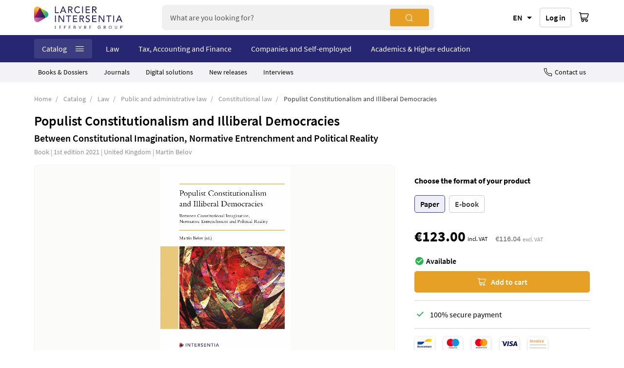

--- FILE ---
content_type: text/html; charset=UTF-8
request_url: https://www.larcier-intersentia.com/en/populist-constitutionalism-illiberal-democracies-9781839700606.html
body_size: 26177
content:
<!doctype html>
<html lang="en">
    <head prefix="og: http://ogp.me/ns# fb: http://ogp.me/ns/fb# product: http://ogp.me/ns/product#">
        <script>
    var BASE_URL = 'https\u003A\u002F\u002Fwww.larcier\u002Dintersentia.com\u002Fen\u002F';
    var require = {
        'baseUrl': 'https\u003A\u002F\u002Fwww.larcier\u002Dintersentia.com\u002Fstatic\u002Fversion123459\u002Ffrontend\u002FSinweb\u002Fdefault\u002Fen_US'
    };</script>        <meta charset="utf-8"/>
<meta name="title" content="Populist Constitutionalism and Illiberal Democracies ~ Book ~ Larcier-Intersentia"/>
<meta name="description" content="This book examines the rise of populist constitutionalism and the main trends that have led to the current, ongoing crises in liberal democracy. Combining theoretical contributions, comparative typologies and important..."/>
<meta name="robots" content="INDEX,FOLLOW"/>
<meta name="viewport" content="width=device-width, initial-scale=1"/>
<meta name="format-detection" content="telephone=no"/>
<title>Populist Constitutionalism and Illiberal Democracies ~ Book ~ Larcier-Intersentia</title>
<link  rel="stylesheet" type="text/css"  media="all" href="https://www.larcier-intersentia.com/static/version123459/_cache/merged/87016941109bc7d988d2f111a8d7b93b.css" />
<link  rel="stylesheet" type="text/css"  media="screen and (min-width: 768px)" href="https://www.larcier-intersentia.com/static/version123459/frontend/Sinweb/default/en_US/css/styles-l.css" />
<link  rel="stylesheet" type="text/css"  media="print" href="https://www.larcier-intersentia.com/static/version123459/frontend/Sinweb/default/en_US/css/print.css" />
<script  type="text/javascript"  src="https://www.larcier-intersentia.com/static/version123459/_cache/merged/31bd639e23a35e6da160372ad1d1c8a1.js"></script>
<link rel="preload" as="font" crossorigin="anonymous" href="https://www.larcier-intersentia.com/static/version123459/frontend/Sinweb/default/en_US/fonts/Luma-Icons.woff2" />
<link  rel="canonical" href="https://www.larcier-intersentia.com/en/populist-constitutionalism-illiberal-democracies-9781839700606.html" />
<link  rel="icon" type="image/x-icon" href="https://www.larcier-intersentia.com/media/favicon/stores/5/ICON_RGB_WEB_1.png" />
<link  rel="shortcut icon" type="image/x-icon" href="https://www.larcier-intersentia.com/media/favicon/stores/5/ICON_RGB_WEB_1.png" />
<script type="text/javascript">
(function(window, document, dataLayerName, id) {
window[dataLayerName]=window[dataLayerName]||[],window[dataLayerName].push({start:(new Date).getTime(),event:"stg.start"});var scripts=document.getElementsByTagName('script')[0],tags=document.createElement('script');
function stgCreateCookie(a,b,c){var d="";if(c){var e=new Date;e.setTime(e.getTime()+24*c*60*60*1e3),d="; expires="+e.toUTCString()}document.cookie=a+"="+b+d+"; path=/"}
var isStgDebug=(window.location.href.match("stg_debug")||document.cookie.match("stg_debug"))&&!window.location.href.match("stg_disable_debug");stgCreateCookie("stg_debug",isStgDebug?1:"",isStgDebug?14:-1);
var qP=[];dataLayerName!=="dataLayer"&&qP.push("data_layer_name="+dataLayerName),isStgDebug&&qP.push("stg_debug");var qPString=qP.length>0?("?"+qP.join("&")):"";
tags.async=!0,tags.src="https://lefebvre-sarrut.containers.piwik.pro/"+id+".js"+qPString,scripts.parentNode.insertBefore(tags,scripts);
!function(a,n,i){a[n]=a[n]||{};for(var c=0;c<i.length;c++)!function(i){a[n][i]=a[n][i]||{},a[n][i].api=a[n][i].api||function(){var a=[].slice.call(arguments,0);"string"==typeof a[0]&&window[dataLayerName].push({event:n+"."+i+":"+a[0],parameters:[].slice.call(arguments,1)})}}(i[c])}(window,"ppms",["tm","cm"]);
})(window, document, 'dataLayer', '6d628d30-e390-4e2e-966f-8bc99e2b8309');
</script>

<script type='text/javascript'>
piAId = '898901';
piCId = '27374';
piHostname = 'www2.larcier-intersentia.com';

(function() {
	function async_load(){
		var s = document.createElement('script'); s.type = 'text/javascript';
		s.src = ('https:' == document.location.protocol ? 'https://' : 'http://') + piHostname + '/pd.js';
		var c = document.getElementsByTagName('script')[0]; c.parentNode.insertBefore(s, c);
	}
	if(window.attachEvent) { window.attachEvent('onload', async_load); }
	else { window.addEventListener('load', async_load, false); }
})();
</script>

<script>
  localStorage.removeItem("interfacelanguage");
  localStorage.setItem("interfacelanguage", "en");
</script>

<script src="https://kit.fontawesome.com" crossorigin="anonymous"></script>

<script src="https://cdn.lefebvre-sarrut.be/privacy/youtube-consent.js"></script>
<script src="https://cdn.lefebvre-sarrut.be/privacy/vimeo-consent.js"></script>
<link rel="stylesheet" type="text/css" href="https://www.larcier-intersentia.com/media/wysiwyg/extras/vimeo_youtube/vimeo_youtube_20240726_1.css" />
        <!-- NO Pixel ID is configured, please goto Admin -->
<script>
console.log('No Meta pixel is configured, please log in as a admin and then visit Stores -> Meta -> Setup -> Get Started');
</script>
    <script type="text/x-magento-init">
        {
            "*": {
                "Magento_PageCache/js/form-key-provider": {}
            }
        }
    </script>
            <!-- GOOGLE TAG MANAGER -->
            <script type="text/x-magento-init">
            {
                "*": {
                    "Magento_GoogleTagManager/js/google-tag-manager": {
                        "isCookieRestrictionModeEnabled": 0,
                        "currentWebsite": 2,
                        "cookieName": "user_allowed_save_cookie",
                        "gtmAccountId": "GTM\u002DNCKGC2Q",
                        "storeCurrencyCode": "EUR",
                        "ordersData": []                    }
                }
            }
            </script>
            <!-- END GOOGLE TAG MANAGER -->
            
<script type="text/x-magento-init">
    {
        "*": {
             "widgetfloat":
                        {
                            "scriptfloatEnable":"0",
                            "scriptfloat":""
                        }
        }
    }
</script><script>
try{smileTracker.setConfig({beaconUrl:'https://www.larcier-intersentia.com/en/elasticsuite/tracker/hit/image/h.png',telemetryUrl:'https://t.elasticsuite.io/track',telemetryEnabled:'',sessionConfig:{"visit_cookie_name":"STUID","visit_cookie_lifetime":"3600","visitor_cookie_lifetime":"365","visitor_cookie_name":"STVID","domain":"www.larcier-intersentia.com","path":"\/"},endpointUrl:'https://www.larcier-intersentia.com/en/rest/V1/elasticsuite-tracker/hit',});smileTracker.addPageVar('store_id','5');require(['Smile_ElasticsuiteTracker/js/user-consent'],function(userConsent){if(userConsent({"cookieRestrictionEnabled":"0","cookieRestrictionName":"user_allowed_save_cookie"})){smileTracker.sendTag();}});}catch(err){;}
</script>
<meta property="og:type" content="product.item"/>
<meta property="og:title" content="Populist&#x20;Constitutionalism&#x20;and&#x20;Illiberal&#x20;Democracies"/>
<meta property="og:description" content="This&#x20;book&#x20;is&#x20;a&#x20;topical&#x20;study&#x20;of&#x20;populist&#x20;constitutionalism&#x20;and&#x20;illiberal&#x20;democracies,&#x20;exploring&#x20;their&#x20;roots&#x20;in&#x20;constitutional&#x20;imagination&#x20;as&#x20;well&#x20;as&#x20;their&#x20;normative&#x20;entrenchment&#x20;and&#x20;performance&#x20;in&#x20;political&#x20;reality.&#x20;It&#x20;provides&#x20;insightful&#x20;analysis&#x20;of&#x20;republican&#x20;constitutionalism,&#x20;focusing&#x20;on&#x20;the&#x20;role&#x20;of&#x20;people&#x20;in&#x20;radical&#x20;democracy&#x20;and&#x20;revolutionary&#x20;constitutional&#x20;reform.&#x20;Furthermore,&#x20;the&#x20;outlook,&#x20;adequacy&#x20;and&#x20;performance&#x20;of&#x20;constitutional&#x20;principles&#x20;in&#x20;times&#x20;of&#x20;democratic&#x20;ruptures&#x20;are&#x20;assessed.&#x20;The&#x20;contributors&#x20;examine&#x20;the&#x20;rise&#x20;of&#x20;populist&#x20;constitutionalism&#x20;and&#x20;the&#x20;main&#x20;trends&#x20;that&#x20;have&#x20;led&#x20;to&#x20;the&#x20;current,&#x20;ongoing&#x20;crises&#x20;in&#x20;liberal&#x20;democracy.&#x20;The&#x20;book&#x20;includes&#x20;original&#x20;analyses&#x20;of&#x20;populist&#x20;constitutionalism&#x20;from&#x20;the&#x20;viewpoint&#x20;of&#x20;emotions&#x20;and&#x20;constitutional&#x20;imagination,&#x20;as&#x20;well&#x20;as&#x20;a&#x20;special&#x20;chapter&#x20;devoted&#x20;to&#x20;the&#x20;challenges&#x20;posed&#x20;to&#x20;constitutional&#x20;democracy&#x20;by&#x20;COVID-19.&#x20;Combining&#x20;theoretical&#x20;contributions,&#x20;comparative&#x20;typologies&#x20;and&#x20;important&#x20;case&#x20;studies,&#x20;the&#x20;spread&#x20;of&#x20;populism&#x20;and&#x20;illiberal&#x20;democracy&#x20;in&#x20;Europe&#x20;is&#x20;critically&#x20;explored.&#x20;Populist&#x20;Constitutionalism&#x20;and&#x20;Illiberal&#x20;Democracies&#x20;is&#x20;a&#x20;timely&#x20;contribution&#x20;to&#x20;the&#x20;lively&#x20;discussion&#x20;surrounding&#x20;constitutional&#x20;law,&#x20;comparative&#x20;constitutional&#x20;law,&#x20;comparative&#x20;constitutionalism&#x20;and&#x20;political&#x20;science&#x20;regarding&#x20;the&#x20;rise&#x20;and&#x20;spread&#x20;of&#x20;illiberal&#x20;democracies,&#x20;authoritarian&#x20;political&#x20;regimes&#x20;and&#x20;revolutionary,&#x20;radical&#x20;democratic&#x20;and&#x20;populist&#x20;constitutionalism.With&#x20;contributions&#x20;by&#x20;Martin&#x20;Belov&#x20;&#x28;University&#x20;of&#x20;Sofia&#x20;&#x2018;St.&#x20;Kliment&#x20;Ohridski&#x2019;&#x29;,&#x20;Agnieszka&#x20;Bie&#x0144;-Kaca&#x0142;a&#x20;&#x28;Nicolaus&#x20;Copernicus&#x20;University&#x20;in&#x20;Toru&#x0144;&#x29;,&#x20;Paul&#x20;Blokker&#x20;&#x28;University&#x20;of&#x20;Bologna&#x29;,&#x20;Monica&#x20;Bonini&#x20;&#x28;Universit&#xE0;&#x20;degli&#x20;Studi&#x20;di&#x20;Milano-Bicocca&#x29;,&#x20;Carlo&#x20;Alberto&#x20;Ciaralli&#x20;&#x28;University&#x20;&#x2018;G.&#x20;d&#x2019;Annunzio&#x2019;&#x20;of&#x20;Chieti-Pescara&#x29;,&#x20;Eoin&#x20;Daly&#x20;&#x28;National&#x20;University&#x20;of&#x20;Ireland&#x29;,&#x20;Gianmario&#x20;Demuro&#x20;&#x28;University&#x20;of&#x20;Cagliari&#x29;,&#x20;T&#xED;mea&#x20;Drin&#xF3;czi&#x20;&#x28;University&#x20;of&#x20;P&#xE9;cs&#x29;,&#x20;Wojciech&#x20;Engelking&#x20;&#x28;University&#x20;of&#x20;Warsaw&#x29;,&#x20;Angela&#x20;Di&#x20;Gregorio&#x20;&#x28;University&#x20;of&#x20;Milano&#x29;,&#x20;Marcin&#x20;Kilanowski&#x20;&#x28;Nicolaus&#x20;Copernicus&#x20;University&#x20;in&#x20;Toru&#x0144;&#x29;,&#x20;Zolt&#xE1;n&#x20;Pozs&#xE1;r-Szentmikl&#xF3;sy&#x20;&#x28;ELTE&#x20;E&#xF6;tv&#xF6;s&#x20;Lor&#xE1;nd&#x20;University&#x29;,&#x20;Przemyslaw&#x20;Tacik&#x20;&#x28;Jagiellonian&#x20;University&#x20;of&#x20;Krak&#xF3;w&#x29;,&#x20;Anna&#x20;Tarnowska&#x20;&#x28;Nicolaus&#x20;Copernicus&#x20;University&#x20;in&#x20;Toru&#x0144;&#x29;,&#x20;Zoltan&#x20;J.&#x20;Toth&#x20;&#x28;K&#xE1;roli&#x20;G&#xE1;sp&#xE1;r&#x20;University&#x29;,&#x20;Julia&#x20;Weso&#x0142;owska&#x20;&#x28;Jagiellonian&#x20;University&#x20;of&#x20;Krak&#xF3;w&#x29;&#x20;and&#x20;Wojciech&#x20;W&#x0142;och&#x20;&#x28;Nicolaus&#x20;Copernicus&#x20;University&#x20;in&#x20;Toru&#x0144;&#x29;._______PROF.&#x20;DR.&#x20;MARTIN&#x20;BELOV&#x20;is&#x20;a&#x20;Professor&#x20;of&#x20;Constitutional&#x20;and&#x20;Comparative&#x20;Constitutional&#x20;Law&#x20;and&#x20;Vice&#x20;Dean&#x20;of&#x20;the&#x20;Faculty&#x20;of&#x20;Law&#x20;at&#x20;the&#x20;University&#x20;of&#x20;Sofia&#x20;&#x27;St.&#x20;Kliment&#x20;Ohridski&#x27;,&#x20;Bulgaria.&#x20;He&#x20;has&#x20;been&#x20;a&#x20;visiting&#x20;professor&#x20;at&#x20;many&#x20;European&#x20;universities&#x20;&#x28;most&#x20;recently&#x20;Paris&#x20;II&#x20;Pantheon-Assas,&#x20;France,&#x20;Roma&#x20;Tre,&#x20;Italy,&#x20;and&#x20;Goethe-University&#x20;of&#x20;Frankfurt&#x20;am&#x20;Main,&#x20;Germany&#x29;,&#x20;a&#x20;project&#x20;researcher&#x20;at&#x20;the&#x20;Max-Planck&#x20;Institute&#x20;for&#x20;European&#x20;Legal&#x20;History,&#x20;Frankfurt&#x20;am&#x20;Main,&#x20;Germany&#x20;&#x28;2010-2012&#x29;&#x20;and&#x20;a&#x20;visiting&#x20;researcher&#x20;at&#x20;the&#x20;Institute&#x20;for&#x20;Federalism,&#x20;Fribourg,&#x20;Switzerland&#x20;&#x28;2014&#x29;.&#x20;He&#x20;has&#x20;published&#x20;18&#x20;books&#x20;and&#x20;more&#x20;than&#x20;80&#x20;scientific&#x20;papers."/>
<meta property="og:url" content="https://www.larcier-intersentia.com/en/populist-constitutionalism-illiberal-democracies-9781839700606.html"/>
<meta property="product:price:amount" content="123"/>
<meta property="product:price:currency" content="EUR"/>
<meta property="og:image" content="https://www.larcier-intersentia.com/media/catalog/product/cache/22f2d31ba3d2e37ca5e8fd98880e4ce6/C/O/CONF-9781839700606_1.png"/>
<meta property="og:image:width" content="265"/>
<meta property="og:image:height" content="265"/>
<meta property="og:site_name" content="Larcier-Intersentia"/>
<meta property="product:category" content="Administrative law"/>
<meta property="product:availability" content="in stock"/>
<meta name="twitter:site" content="larciergrp"/>
<meta name="twitter:creator" content="larciergrp"/>
<meta name="twitter:card" content="summary"/>
<meta name="twitter:title" content="Populist&#x20;Constitutionalism&#x20;and&#x20;Illiberal&#x20;Democracies"/>
<meta name="twitter:description" content="This&#x20;book&#x20;is&#x20;a&#x20;topical&#x20;study&#x20;of&#x20;populist&#x20;constitutionalism&#x20;and&#x20;illiberal&#x20;democracies,&#x20;exploring&#x20;their&#x20;roots&#x20;in&#x20;constitutional&#x20;imagination&#x20;as&#x20;well&#x20;as&#x20;their&#x20;normative&#x20;entrenchment&#x20;and&#x20;performance&#x20;in&#x20;political&#x20;reality.&#x20;It&#x20;provides&#x20;insightful&#x20;analysis&#x20;of&#x20;republican&#x20;constitutionalism,&#x20;focusing&#x20;on&#x20;the&#x20;role&#x20;of&#x20;people&#x20;in&#x20;radical&#x20;democracy&#x20;and&#x20;revolutionary&#x20;constitutional&#x20;reform.&#x20;Furthermore,&#x20;the&#x20;outlook,&#x20;adequacy&#x20;and&#x20;performance&#x20;of&#x20;constitutional&#x20;principles&#x20;in&#x20;times&#x20;of&#x20;democratic&#x20;ruptures&#x20;are&#x20;assessed.&#x20;The&#x20;contributors&#x20;examine&#x20;the&#x20;rise&#x20;of&#x20;populist&#x20;constitutionalism&#x20;and&#x20;the&#x20;main&#x20;trends&#x20;that&#x20;have&#x20;led&#x20;to&#x20;the&#x20;current,&#x20;ongoing&#x20;crises&#x20;in&#x20;liberal&#x20;democracy.&#x20;The&#x20;book&#x20;includes&#x20;original&#x20;analyses&#x20;of&#x20;populist&#x20;constitutionalism&#x20;from&#x20;the&#x20;viewpoint&#x20;of&#x20;emotions&#x20;and&#x20;constitutional&#x20;imagination,&#x20;as&#x20;well&#x20;as&#x20;a&#x20;special&#x20;chapter&#x20;devoted&#x20;to&#x20;the&#x20;challenges&#x20;posed&#x20;to&#x20;constitutional&#x20;democracy&#x20;by&#x20;COVID-19.&#x20;Combining&#x20;theoretical&#x20;contributions,&#x20;comparative&#x20;typologies&#x20;and&#x20;important&#x20;case&#x20;studies,&#x20;the&#x20;spread&#x20;of&#x20;populism&#x20;and&#x20;illiberal&#x20;democracy&#x20;in&#x20;Europe&#x20;is&#x20;critically&#x20;explored.&#x20;Populist&#x20;Constitutionalism&#x20;and&#x20;Illiberal&#x20;Democracies&#x20;is&#x20;a&#x20;timely&#x20;contribution&#x20;to&#x20;the&#x20;lively&#x20;discussion&#x20;surrounding&#x20;constitutional&#x20;law,&#x20;comparative&#x20;constitutional&#x20;law,&#x20;comparative&#x20;constitutionalism&#x20;and&#x20;political&#x20;science&#x20;regarding&#x20;the&#x20;rise&#x20;and&#x20;spread&#x20;of&#x20;illiberal&#x20;democracies,&#x20;authoritarian&#x20;political&#x20;regimes&#x20;and&#x20;revolutionary,&#x20;radical&#x20;democratic&#x20;and&#x20;populist&#x20;constitutionalism.With&#x20;contributions&#x20;by&#x20;Martin&#x20;Belov&#x20;&#x28;University&#x20;of&#x20;Sofia&#x20;&#x2018;St.&#x20;Kliment&#x20;Ohridski&#x2019;&#x29;,&#x20;Agnieszka&#x20;Bie&#x0144;-Kaca&#x0142;a&#x20;&#x28;Nicolaus&#x20;Copernicus&#x20;University&#x20;in&#x20;Toru&#x0144;&#x29;,&#x20;Paul&#x20;Blokker&#x20;&#x28;University&#x20;of&#x20;Bologna&#x29;,&#x20;Monica&#x20;Bonini&#x20;&#x28;Universit&#xE0;&#x20;degli&#x20;Studi&#x20;di&#x20;Milano-Bicocca&#x29;,&#x20;Carlo&#x20;Alberto&#x20;Ciaralli&#x20;&#x28;University&#x20;&#x2018;G.&#x20;d&#x2019;Annunzio&#x2019;&#x20;of&#x20;Chieti-Pescara&#x29;,&#x20;Eoin&#x20;Daly&#x20;&#x28;National&#x20;University&#x20;of&#x20;Ireland&#x29;,&#x20;Gianmario&#x20;Demuro&#x20;&#x28;University&#x20;of&#x20;Cagliari&#x29;,&#x20;T&#xED;mea&#x20;Drin&#xF3;czi&#x20;&#x28;University&#x20;of&#x20;P&#xE9;cs&#x29;,&#x20;Wojciech&#x20;Engelking&#x20;&#x28;University&#x20;of&#x20;Warsaw&#x29;,&#x20;Angela&#x20;Di&#x20;Gregorio&#x20;&#x28;University&#x20;of&#x20;Milano&#x29;,&#x20;Marcin&#x20;Kilanowski&#x20;&#x28;Nicolaus&#x20;Copernicus&#x20;University&#x20;in&#x20;Toru&#x0144;&#x29;,&#x20;Zolt&#xE1;n&#x20;Pozs&#xE1;r-Szentmikl&#xF3;sy&#x20;&#x28;ELTE&#x20;E&#xF6;tv&#xF6;s&#x20;Lor&#xE1;nd&#x20;University&#x29;,&#x20;Przemyslaw&#x20;Tacik&#x20;&#x28;Jagiellonian&#x20;University&#x20;of&#x20;Krak&#xF3;w&#x29;,&#x20;Anna&#x20;Tarnowska&#x20;&#x28;Nicolaus&#x20;Copernicus&#x20;University&#x20;in&#x20;Toru&#x0144;&#x29;,&#x20;Zoltan&#x20;J.&#x20;Toth&#x20;&#x28;K&#xE1;roli&#x20;G&#xE1;sp&#xE1;r&#x20;University&#x29;,&#x20;Julia&#x20;Weso&#x0142;owska&#x20;&#x28;Jagiellonian&#x20;University&#x20;of&#x20;Krak&#xF3;w&#x29;&#x20;and&#x20;Wojciech&#x20;W&#x0142;och&#x20;&#x28;Nicolaus&#x20;Copernicus&#x20;University&#x20;in&#x20;Toru&#x0144;&#x29;._______PROF.&#x20;DR.&#x20;MARTIN&#x20;BELOV&#x20;is&#x20;a&#x20;Professor&#x20;of&#x20;Constitutional&#x20;and&#x20;Comparative&#x20;Constitutional&#x20;Law&#x20;and&#x20;Vice&#x20;Dean&#x20;of&#x20;the&#x20;Faculty&#x20;of&#x20;Law&#x20;at&#x20;the&#x20;University&#x20;of&#x20;Sofia&#x20;&#x27;St.&#x20;Kliment&#x20;Ohridski&#x27;,&#x20;Bulgaria.&#x20;He&#x20;has&#x20;been&#x20;a&#x20;visiting&#x20;professor&#x20;at&#x20;many&#x20;European&#x20;universities&#x20;&#x28;most&#x20;recently&#x20;Paris&#x20;II&#x20;Pantheon-Assas,&#x20;France,&#x20;Roma&#x20;Tre,&#x20;Italy,&#x20;and&#x20;Goethe-University&#x20;of&#x20;Frankfurt&#x20;am&#x20;Main,&#x20;Germany&#x29;,&#x20;a&#x20;project&#x20;researcher&#x20;at&#x20;the&#x20;Max-Planck&#x20;Institute&#x20;for&#x20;European&#x20;Legal&#x20;History,&#x20;Frankfurt&#x20;am&#x20;Main,&#x20;Germany&#x20;&#x28;2010-2012&#x29;&#x20;and&#x20;a&#x20;visiting&#x20;researcher&#x20;at&#x20;the&#x20;Institute&#x20;for&#x20;Federalism,&#x20;Fribourg,&#x20;Switzerland&#x20;&#x28;2014&#x29;.&#x20;He&#x20;has&#x20;published&#x20;18&#x20;books&#x20;and&#x20;more&#x20;than&#x20;80&#x20;scientific&#x20;papers."/>
<meta name="twitter:image" content="https://www.larcier-intersentia.com/media/catalog/product/cache/22f2d31ba3d2e37ca5e8fd98880e4ce6/C/O/CONF-9781839700606_1.png"/>
<meta name="twitter:url" content="https://www.larcier-intersentia.com/en/populist-constitutionalism-illiberal-democracies-9781839700606.html"/>
<meta name="twitter:label1" content="Price"/>
<meta name="twitter:data1" content="123"/>
<meta name="twitter:label2" content="Availability"/>
<meta name="twitter:data2" content="in stock"/>
    </head>
    <body data-container="body"
          data-mage-init='{"loaderAjax": {}, "loader": { "icon": "https://www.larcier-intersentia.com/static/version123459/frontend/Sinweb/default/en_US/images/loader-2.gif"}}'
        id="html-body" itemtype="http://schema.org/Product" itemscope="itemscope" class="page-product-configurable catalog-product-view product-populist-constitutionalism-illiberal-democracies-9781839700606 page-layout-1column page-layout-product-full-width">
        
<script type="text/x-magento-init">
    {
        "*": {
            "Magento_PageBuilder/js/widget-initializer": {
                "config": {"[data-content-type=\"slider\"][data-appearance=\"default\"]":{"Magento_PageBuilder\/js\/content-type\/slider\/appearance\/default\/widget":false},"[data-content-type=\"map\"]":{"Magento_PageBuilder\/js\/content-type\/map\/appearance\/default\/widget":false},"[data-content-type=\"row\"]":{"Magento_PageBuilder\/js\/content-type\/row\/appearance\/default\/widget":false},"[data-content-type=\"tabs\"]":{"Magento_PageBuilder\/js\/content-type\/tabs\/appearance\/default\/widget":false},"[data-content-type=\"slide\"]":{"Magento_PageBuilder\/js\/content-type\/slide\/appearance\/default\/widget":{"buttonSelector":".pagebuilder-slide-button","showOverlay":"hover","dataRole":"slide"}},"[data-content-type=\"banner\"]":{"Magento_PageBuilder\/js\/content-type\/banner\/appearance\/default\/widget":{"buttonSelector":".pagebuilder-banner-button","showOverlay":"hover","dataRole":"banner"}},"[data-content-type=\"buttons\"]":{"Magento_PageBuilder\/js\/content-type\/buttons\/appearance\/inline\/widget":false},"[data-content-type=\"products\"][data-appearance=\"carousel\"]":{"Magento_PageBuilder\/js\/content-type\/products\/appearance\/carousel\/widget":false}},
                "breakpoints": {"desktop":{"label":"Desktop","stage":true,"default":true,"class":"desktop-switcher","icon":"Magento_PageBuilder::css\/images\/switcher\/switcher-desktop.svg","conditions":{"min-width":"1024px"},"options":{"products":{"default":{"slidesToShow":"2"}}}},"tablet":{"conditions":{"max-width":"1024px","min-width":"768px"},"options":{"products":{"default":{"slidesToShow":"2"},"continuous":{"slidesToShow":"2"}}}},"mobile":{"label":"Mobile","stage":true,"class":"mobile-switcher","icon":"Magento_PageBuilder::css\/images\/switcher\/switcher-mobile.svg","media":"only screen and (max-width: 768px)","conditions":{"max-width":"768px","min-width":"640px"},"options":{"products":{"default":{"slidesToShow":"1"}}}},"mobile-small":{"conditions":{"max-width":"640px"},"options":{"products":{"default":{"slidesToShow":"1"},"continuous":{"slidesToShow":"1"}}}}}            }
        }
    }
</script>

<div class="cookie-status-message" id="cookie-status">
    The store will not work correctly in the case when cookies are disabled.</div>
<script type="text&#x2F;javascript">document.querySelector("#cookie-status").style.display = "none";</script>
<script type="text/x-magento-init">
    {
        "*": {
            "cookieStatus": {}
        }
    }
</script>

<script type="text/x-magento-init">
    {
        "*": {
            "mage/cookies": {
                "expires": null,
                "path": "\u002F",
                "domain": ".www.larcier\u002Dintersentia.com",
                "secure": true,
                "lifetime": "3600"
            }
        }
    }
</script>
    <noscript>
        <div class="message global noscript">
            <div class="content">
                <p>
                    <strong>JavaScript seems to be disabled in your browser.</strong>
                    <span>
                        For the best experience on our site, be sure to turn on Javascript in your browser.                    </span>
                </p>
            </div>
        </div>
    </noscript>
<script>    require.config({
        map: {
            '*': {
                wysiwygAdapter: 'mage/adminhtml/wysiwyg/tiny_mce/tinymceAdapter'
            }
        }
    });</script>
<script>
    window.cookiesConfig = window.cookiesConfig || {};
    window.cookiesConfig.secure = true;
</script><script>    require.config({
        paths: {
            googleMaps: 'https\u003A\u002F\u002Fmaps.googleapis.com\u002Fmaps\u002Fapi\u002Fjs\u003Fv\u003D3\u0026key\u003D'
        },
        config: {
            'Magento_PageBuilder/js/utils/map': {
                style: '',
            },
            'Magento_PageBuilder/js/content-type/map/preview': {
                apiKey: '',
                apiKeyErrorMessage: 'You\u0020must\u0020provide\u0020a\u0020valid\u0020\u003Ca\u0020href\u003D\u0027https\u003A\u002F\u002Fwww.larcier\u002Dintersentia.com\u002Fen\u002Fadminhtml\u002Fsystem_config\u002Fedit\u002Fsection\u002Fcms\u002F\u0023cms_pagebuilder\u0027\u0020target\u003D\u0027_blank\u0027\u003EGoogle\u0020Maps\u0020API\u0020key\u003C\u002Fa\u003E\u0020to\u0020use\u0020a\u0020map.'
            },
            'Magento_PageBuilder/js/form/element/map': {
                apiKey: '',
                apiKeyErrorMessage: 'You\u0020must\u0020provide\u0020a\u0020valid\u0020\u003Ca\u0020href\u003D\u0027https\u003A\u002F\u002Fwww.larcier\u002Dintersentia.com\u002Fen\u002Fadminhtml\u002Fsystem_config\u002Fedit\u002Fsection\u002Fcms\u002F\u0023cms_pagebuilder\u0027\u0020target\u003D\u0027_blank\u0027\u003EGoogle\u0020Maps\u0020API\u0020key\u003C\u002Fa\u003E\u0020to\u0020use\u0020a\u0020map.'
            },
        }
    });</script><script>
    require.config({
        shim: {
            'Magento_PageBuilder/js/utils/map': {
                deps: ['googleMaps']
            }
        }
    });</script>    <!-- GOOGLE TAG MANAGER -->
    <noscript>
        <iframe src="https://www.googletagmanager.com/ns.html?id=GTM-NCKGC2Q"
                height="0" width="0" style="display:none;visibility:hidden"></iframe>
    </noscript>
    <!-- END GOOGLE TAG MANAGER -->

<script type="text/x-magento-init">
    {
        "*": {
            "Sinweb_GoogleTagManager/js/google-tag-manager-cart": {
                "blockNames": ["category.products.list","product.info.upsell","catalog.product.related","checkout.cart.crosssell","search_result_list"],
                "cookieAddToCart": "add_to_cart",
                "cookieRemoveFromCart": "remove_from_cart"
            }
        }
    }
</script>
<script>
    require([
        "navigatorTag"
    ], function(navigatorTag) {

        let browser = getBrowser;
        let loader = document.createElement("script");
        let didomi = document.createElement("script");
        loader.setAttribute("type", "text/javascript");
        didomi.setAttribute("type", "text/javascript");
        let scriptDidomi = "https://cdn.lefebvre-sarrut.be/privacy/didomi-lsb-ind-larcier.js";
        let scriptLoader = "https://sdk.privacy-center.org/loader.js";
        if (browser.browser == "Internet Explorer 11") {
            loader.setAttribute("src", scriptLoader);
            loader.setAttribute('async', true);
            document.head.appendChild(loader);
        }
        didomi.setAttribute("src", scriptDidomi);
        document.head.appendChild(didomi);

    });

</script>
<div class="page-wrapper"><header class="page-header"><div class="header content"><span class="action nav-toggle"><span>Toggle Nav</span></span>
    <a class="logo" href="https://www.larcier-intersentia.com/en/" title="Larcier">
        <img src="https://www.larcier-intersentia.com/static/version123459/frontend/Sinweb/default/en_US/images/logo.svg"
             alt="Larcier"
             width="181"             height="32"        />
    </a>
<div class="block block-search">
    <div class="block block-title"><strong>Search</strong></div>
    <div class="block block-content">
        <form class="form minisearch" id="search_mini_form" action="https://www.larcier-intersentia.com/en/catalogsearch/result/" method="get">
            <div class="field search">
                <label class="label" for="search" data-role="minisearch-label">
                    <span>Search</span>
                </label>
                <div class="control">
                    <input id="search"
                           type="text"
                           name="q"
                           value=""
                           placeholder="What are you looking for?"
                           class="input-text"
                           maxlength="128"
                           role="combobox"
                           aria-haspopup="false"
                           aria-autocomplete="both"
                           autocomplete="off"
                           data-block="autocomplete-form"/>
                    <div id="search_autocomplete" class="search-autocomplete"></div>
                                    </div>
            </div>
            <div class="actions">
                <button type="submit"
                        title="Search"
                        class="action search">
                    <span>Search</span>
                </button>
            </div>
        </form>
    </div>
</div>
<script>
    window.ES_REACT_AUTOCOMPLETE_PROPS = {
        formSelector:"search_mini_form",
        webSoftAttrId: 21,
        url:"https://www.larcier-intersentia.com/en/search/ajax/suggest/",
        storeCode:"en",
        name:"q",
        maxLength: 128,
        placeholder:"What are you looking for?",
        title:"Search",
        label:"Search",
        submitButton:"Search",
        templates: null,
        priceFormat : {"pattern":"\u20ac%s","precision":2,"requiredPrecision":2,"decimalSymbol":".","groupSymbol":",","groupLength":3,"integerRequired":false},
        currencyCode : "EUR",
        dataProviders: [{"type":"term","title":"Search terms"},{"type":"product_attribute","title":"Series"},{"type":"cms_page","title":"Page"}],
        productTitle:"Products",
        noResultTitle:"No results",
        productInCategoryLabel:"in",
    }
    // The functionality of closing the autocomplete window has been added.
    document.addEventListener(
        "click",
        function(event) {
            if (!event.target.closest("#search_autocomplete") && !event.target.closest("#search")) {
                document.querySelector("#search_autocomplete").style.display = "none"
            } else if (
                event.target.closest("#search")
                && document.querySelectorAll('#search_autocomplete .no-results').length < 3            ) {
                document.querySelector("#search_autocomplete").style.display = "flex"
            }
        },
        false
    )
</script>
        <div class="switcher language switcher-language" data-ui-id="language-switcher" id="switcher-language-with-currency">
        <div class="actions dropdown options switcher-options">
            <div class="action toggle switcher-trigger"
                 id="switcher-language-trigger-with-currency"
                 data-mage-init='{"dropdown":{}}'
                 data-toggle="dropdown-with-currency"
                 data-trigger-keypress-button="true">
                <strong class="view-en curr-eur">
                    <span>EN</span>
                </strong>
            </div>
            <ul class="dropdown switcher-dropdown"
                data-mage-init='{"dropdownDialog":{
                    "appendTo":"#switcher-language-with-currency > .options",
                    "triggerTarget":"#switcher-language-trigger-with-currency",
                    "closeOnMouseLeave": false,
                    "triggerClass":"active",
                    "parentClass":"active",
                    "buttons":null}}'
                style="display: none"
            >
                <li class="view-title">Language</li>
                                                        <li class="view-en switcher-option">
                                                    <strong>English</strong>
                                            </li>
                                                        <li class="view-fr switcher-option">
                                                <a href="" data-post="{&quot;action&quot;:&quot;https:\/\/www.larcier-intersentia.com\/en\/stores\/store\/redirect\/&quot;,&quot;data&quot;:{&quot;___store&quot;:&quot;fr&quot;,&quot;___from_store&quot;:&quot;en&quot;,&quot;uenc&quot;:&quot;aHR0cHM6Ly93d3cubGFyY2llci1pbnRlcnNlbnRpYS5jb20vZnIvcG9wdWxpc3QtY29uc3RpdHV0aW9uYWxpc20taWxsaWJlcmFsLWRlbW9jcmFjaWVzLTk3ODE4Mzk3MDA2MDYuaHRtbA,,&quot;}}">Français</a>
                                            </li>
                                                        <li class="view-nl switcher-option">
                                                <a href="" data-post="{&quot;action&quot;:&quot;https:\/\/www.larcier-intersentia.com\/en\/stores\/store\/redirect\/&quot;,&quot;data&quot;:{&quot;___store&quot;:&quot;nl&quot;,&quot;___from_store&quot;:&quot;en&quot;,&quot;uenc&quot;:&quot;aHR0cHM6Ly93d3cubGFyY2llci1pbnRlcnNlbnRpYS5jb20vbmwvcG9wdWxpc3QtY29uc3RpdHV0aW9uYWxpc20taWxsaWJlcmFsLWRlbW9jcmFjaWVzLTk3ODE4Mzk3MDA2MDYuaHRtbA,,&quot;}}">Nederlands</a>
                                            </li>
                            </ul>
        </div>
    </div>
    <script type="text/javascript">
        require([
            'jquery',
            'mage/dropdown'
        ], function($) {
            $('.block.block-minicart').on('dropdowndialogopen',function () {
                $('.customer-menu').attr('aria-hidden', 'true');
                $('#switcher-language-trigger-with-currency').attr('aria-expanded', 'false');
                $('.customer-welcome').removeClass('active');
                $('.customer-name').removeClass('active');
            });

            $(document).on('click.hideDropdown', function (e) {
                $(".block.block-minicart").dropdownDialog("close");
            });
        });
    </script>
<ul class="header links parent"><li class="authorization-link "  data-label="or">
    <a
        class="action secondary"
        href="https://www.larcier-intersentia.com/en/customer/account/login/referer/aHR0cHM6Ly93d3cubGFyY2llci1pbnRlcnNlbnRpYS5jb20vZW4vcG9wdWxpc3QtY29uc3RpdHV0aW9uYWxpc20taWxsaWJlcmFsLWRlbW9jcmFjaWVzLTk3ODE4Mzk3MDA2MDYuaHRtbA%2C%2C/"         >
            Log in    </a>
</li>
</ul>
<div data-block="minicart" class="minicart-wrapper">
    <a class="action showcart" href="https://www.larcier-intersentia.com/en/checkout/cart/"
       data-bind="scope: 'minicart_content'">
        <span class="counter qty empty"
              data-bind="css: { empty: !!getCartParam('summary_count') == false }, blockLoader: isLoading">
            <span class="counter-number"><!-- ko text: getCartParam('summary_count')--><!-- /ko --></span>
            <span class="counter-label">
            <!-- ko if: getCartParam('summary_count') -->
                <!-- ko text: getCartParam('summary_count') --><!-- /ko -->
                <!-- ko i18n: 'items' --><!-- /ko -->
            <!-- /ko -->
            </span>
        </span>
    </a>
            <div class="block block-minicart"
             data-role="dropdownDialog"
             data-mage-init='{"dropdownDialog":{
                "appendTo":"[data-block=minicart]",
                "triggerTarget":".showcart",
                "timeout": "2000",
                "closeOnMouseLeave": false,
                "closeOnEscape": true,
                "triggerClass":"active",
                "parentClass":"active",
                "buttons":[]}}'>
            <div id="minicart-content-wrapper" data-bind= "scope: 'minicart_content'">
                <!-- ko template: getTemplate() --><!-- /ko -->
            </div>
                    </div>
        <script>
        window.checkout = {"shoppingCartUrl":"https:\/\/www.larcier-intersentia.com\/en\/checkout\/cart\/","checkoutUrl":"https:\/\/www.larcier-intersentia.com\/en\/checkout\/","updateItemQtyUrl":"https:\/\/www.larcier-intersentia.com\/en\/checkout\/sidebar\/updateItemQty\/","removeItemUrl":"https:\/\/www.larcier-intersentia.com\/en\/checkout\/sidebar\/removeItem\/","imageTemplate":"Magento_Catalog\/product\/image_with_borders","baseUrl":"https:\/\/www.larcier-intersentia.com\/en\/","minicartMaxItemsVisible":5,"websiteId":"2","maxItemsToDisplay":10,"storeId":"5","storeGroupId":"2","agreementIds":["4"],"customerLoginUrl":"https:\/\/www.larcier-intersentia.com\/en\/customer\/account\/login\/referer\/aHR0cHM6Ly93d3cubGFyY2llci1pbnRlcnNlbnRpYS5jb20vZW4vcG9wdWxpc3QtY29uc3RpdHV0aW9uYWxpc20taWxsaWJlcmFsLWRlbW9jcmFjaWVzLTk3ODE4Mzk3MDA2MDYuaHRtbA%2C%2C\/","isRedirectRequired":false,"autocomplete":"off","captcha":{"user_login":{"isCaseSensitive":true,"imageHeight":50,"imageSrc":"","refreshUrl":"https:\/\/www.larcier-intersentia.com\/en\/captcha\/refresh\/","isRequired":false,"timestamp":1768909778}}};
    </script>
    <script type="text/x-magento-init">
    {
        "[data-block='minicart']": {
            "Magento_Ui/js/core/app": {"components":{"minicart_content":{"children":{"subtotal.container":{"children":{"subtotal":{"children":{"subtotal.totals":{"config":{"display_cart_subtotal_incl_tax":0,"display_cart_subtotal_excl_tax":1,"template":"Magento_Tax\/checkout\/minicart\/subtotal\/totals"},"component":"Magento_Tax\/js\/view\/checkout\/minicart\/subtotal\/totals","children":{"subtotal.totals.msrp":{"component":"Magento_Msrp\/js\/view\/checkout\/minicart\/subtotal\/totals","config":{"displayArea":"minicart-subtotal-hidden","template":"Magento_Msrp\/checkout\/minicart\/subtotal\/totals"}}}}},"config":{"componentDisabled":true,"template":"Magento_Checkout\/minicart\/subtotal"},"component":"uiComponent"},"total":{"component":"uiComponent","config":{"template":"Sinweb_Checkout\/minicart\/totals"},"children":{"subtotal.shipping":{"component":"Magento_Checkout\/js\/view\/checkout\/minicart\/subtotal\/totals","config":{"template":"Sinweb_Checkout\/minicart\/shipping"}},"total.grand-total":{"component":"Magento_Checkout\/js\/view\/checkout\/minicart\/subtotal\/totals","config":{"template":"Sinweb_Checkout\/minicart\/total\/grand-total"}}}}},"component":"uiComponent","config":{"displayArea":"subtotalContainer"}},"item.renderer":{"component":"Magento_Checkout\/js\/view\/cart-item-renderer","config":{"displayArea":"defaultRenderer","template":"Magento_Checkout\/minicart\/item\/default"},"children":{"item.image":{"component":"Magento_Catalog\/js\/view\/image","config":{"template":"Magento_Catalog\/product\/image","displayArea":"itemImage"}},"checkout.cart.item.price.sidebar":{"component":"uiComponent","config":{"template":"Magento_Checkout\/minicart\/item\/price","displayArea":"priceSidebar"}}}},"extra_info":{"component":"uiComponent","config":{"displayArea":"extraInfo"}},"promotion":{"component":"uiComponent","config":{"displayArea":"promotion"}}},"config":{"itemRenderer":{"default":"defaultRenderer","simple":"defaultRenderer","virtual":"defaultRenderer"},"template":"Sinweb_Checkout\/minicart\/content"},"component":"Magento_Checkout\/js\/view\/minicart"}},"types":[]}        },
        "*": {
            "Magento_Ui/js/block-loader": "https://www.larcier-intersentia.com/static/version123459/frontend/Sinweb/default/en_US/images/loader-1.gif"
        }
    }
    </script>
</div>

<div id="addtocart-popin" style="display: none;" data-bind="scope: 'addtocartPopin'">
    <!-- ko template: getTemplate() --><!-- /ko -->
</div>
<script type="text/x-magento-init">
    {
        "*": {
            "Magento_Ui/js/core/app": {
                "components": {
                    "addtocartPopin": {
                        "component": "Sinweb_Checkout/js/addtocartPopin"
                    }
                }
            }
        }
    }
</script>
</div></header>    <div class="sections nav-sections">
                <div class="section-items nav-sections-items">
                                            <div class="section-item-content nav-sections-item-content"
                     id="store.menu">
                    
<div class="menu-container horizontal-menu" data-mage-init='{"megaMenuLogic":{}}'>
    <div data-action="navigation" class="menu horizontal left ">
        <ul class="md-top-menu-items">
            <li class="menu-dropdown-icon dropdown category-item nav-1821 first-menu-item"> <a href="#"> <span class="megaitemicons"></span> Catalog </a> <ul class="animated bounceIn column2"> <li class="megaCategoryBlock"> <ul class="child-column-megamenu-block child-level-1"><li class="cat-has-child "><ul class="child-column-megamenu-block child-level-2"><li class="cat-has-child "><ul class="child-column-megamenu-block child-level-3"><li class="cat-no-child "><a data-title="" href="https://www.larcier-intersentia.com/en/catalog/law/ip-it-law/copyright-and-media-law.html">Copyright and media law</a></li><li class="cat-no-child "><a data-title="" href="https://www.larcier-intersentia.com/en/catalog/law/ip-it-law/privacy-policy.html">Privacy Policy</a></li><li class="cat-no-child "><a data-title="" href="https://www.larcier-intersentia.com/en/catalog/law/ip-it-law/new-technology-law.html">New technology law</a></li></ul><span class="return-button"> Return</span><a data-title="Everything in ‘" href="https://www.larcier-intersentia.com/en/catalog/law/ip-it-law.html">IP-IT law</a></li><li class="cat-has-child "><ul class="child-column-megamenu-block child-level-3"><li class="cat-no-child "><a data-title="" href="https://www.larcier-intersentia.com/en/catalog/law/fiscal-law/direct-taxation.html">Direct taxation</a></li><li class="cat-no-child "><a data-title="" href="https://www.larcier-intersentia.com/en/catalog/law/fiscal-law/indirect-taxation.html">Indirect taxation</a></li><li class="cat-no-child "><a data-title="" href="https://www.larcier-intersentia.com/en/catalog/law/fiscal-law/international-tax-law.html">International tax law</a></li></ul><span class="return-button"> Return</span><a data-title="Everything in ‘" href="https://www.larcier-intersentia.com/en/catalog/law/fiscal-law.html">Fiscal law</a></li><li class="cat-has-child "><ul class="child-column-megamenu-block child-level-3"><li class="cat-no-child "><a data-title="" href="https://www.larcier-intersentia.com/en/catalog/law/criminal-law/criminal-procedure.html">Criminal procedure</a></li></ul><span class="return-button"> Return</span><a data-title="Everything in ‘" href="https://www.larcier-intersentia.com/en/catalog/law/criminal-law.html">Criminal law</a></li><li class="cat-has-child "><ul class="child-column-megamenu-block child-level-3"><li class="cat-no-child "><a data-title="" href="https://www.larcier-intersentia.com/en/catalog/law/social-law/labour-law.html">Labour law</a></li><li class="cat-no-child "><a data-title="" href="https://www.larcier-intersentia.com/en/catalog/law/social-law/social-security-law.html">Social security law</a></li></ul><span class="return-button"> Return</span><a data-title="Everything in ‘" href="https://www.larcier-intersentia.com/en/catalog/law/social-law.html">Social law</a></li><li class="cat-has-child "><ul class="child-column-megamenu-block child-level-3"><li class="cat-no-child "><a data-title="" href="https://www.larcier-intersentia.com/en/catalog/law/european-law/european-law-institutional.html">European Law - Institutional</a></li><li class="cat-no-child "><a data-title="" href="https://www.larcier-intersentia.com/en/catalog/law/european-law/european-civil-service-law.html">European civil service law</a></li><li class="cat-no-child "><a data-title="" href="https://www.larcier-intersentia.com/en/catalog/law/european-law/european-judicial-law.html">European judicial law</a></li><li class="cat-no-child "><a data-title="" href="https://www.larcier-intersentia.com/en/catalog/law/european-law/european-private-law.html">European private law</a></li><li class="cat-no-child "><a data-title="" href="https://www.larcier-intersentia.com/en/catalog/law/european-law/european-commercial-law.html">European commercial law</a></li><li class="cat-no-child "><a data-title="" href="https://www.larcier-intersentia.com/en/catalog/law/european-law/european-tax-law.html">European tax law</a></li><li class="cat-no-child "><a data-title="" href="https://www.larcier-intersentia.com/en/catalog/law/european-law/european-competition-law.html">European competition law</a></li><li class="cat-no-child "><a data-title="" href="https://www.larcier-intersentia.com/en/catalog/law/european-law/european-criminal-law.html">European criminal law</a></li><li class="cat-no-child "><a data-title="" href="https://www.larcier-intersentia.com/en/catalog/law/european-law/european-environmental-law.html">European environmental law</a></li><li class="cat-no-child "><a data-title="" href="https://www.larcier-intersentia.com/en/catalog/law/european-law/european-social-law.html">European social law</a></li></ul><span class="return-button"> Return</span><a data-title="Everything in ‘" href="https://www.larcier-intersentia.com/en/catalog/law/european-law.html">European law</a></li><li class="cat-has-child "><ul class="child-column-megamenu-block child-level-3"><li class="cat-no-child "><a data-title="" href="https://www.larcier-intersentia.com/en/catalog/law/human-rights/children-rights.html">Children rights</a></li></ul><span class="return-button"> Return</span><a data-title="Everything in ‘" href="https://www.larcier-intersentia.com/en/catalog/law/human-rights.html">Human rights</a></li><li class="cat-has-child "><ul class="child-column-megamenu-block child-level-3"><li class="cat-no-child "><a data-title="" href="https://www.larcier-intersentia.com/en/catalog/law/international-law/international-criminal-law.html">International criminal law</a></li><li class="cat-no-child "><a data-title="" href="https://www.larcier-intersentia.com/en/catalog/law/international-law/international-private-law.html">International private law</a></li><li class="cat-no-child "><a data-title="" href="https://www.larcier-intersentia.com/en/catalog/law/international-law/international-public-law.html">International public law</a></li><li class="cat-no-child "><a data-title="" href="https://www.larcier-intersentia.com/en/catalog/law/international-law/humanitarian-law.html">Humanitarian law</a></li></ul><span class="return-button"> Return</span><a data-title="Everything in ‘" href="https://www.larcier-intersentia.com/en/catalog/law/international-law.html">International law</a></li><li class="cat-has-child "><ul class="child-column-megamenu-block child-level-3"><li class="cat-no-child "><a data-title="" href="https://www.larcier-intersentia.com/en/catalog/law/civil-law/family-law.html">Family law</a></li><li class="cat-no-child "><a data-title="" href="https://www.larcier-intersentia.com/en/catalog/law/civil-law/property-law.html">Property law</a></li><li class="cat-no-child "><a data-title="" href="https://www.larcier-intersentia.com/en/catalog/law/civil-law/obligations-and-special-contracts.html">Obligations and special contracts</a></li><li class="cat-no-child "><a data-title="" href="https://www.larcier-intersentia.com/en/catalog/law/civil-law/securities-law.html">Securities law</a></li><li class="cat-no-child "><a data-title="" href="https://www.larcier-intersentia.com/en/catalog/law/civil-law/civil-liability-and-insurance.html">Civil liability and insurance</a></li></ul><span class="return-button"> Return</span><a data-title="Everything in ‘" href="https://www.larcier-intersentia.com/en/catalog/law/civil-law.html">Civil law</a></li><li class="cat-no-child "><a data-title="" href="https://www.larcier-intersentia.com/en/catalog/law/comparative-law.html">Comparative law</a></li><li class="cat-no-child "><a data-title="" href="https://www.larcier-intersentia.com/en/catalog/law/criminology.html">Criminology</a></li><li class="cat-no-child "><a data-title="" href="https://www.larcier-intersentia.com/en/catalog/law/legal-history-and-philosophy.html">Legal history and philosophy</a></li><li class="cat-no-child "><a data-title="" href="https://www.larcier-intersentia.com/en/catalog/law/social-and-political-sciences.html">Social and political sciences</a></li><li class="cat-has-child "><ul class="child-column-megamenu-block child-level-3"><li class="cat-no-child "><a data-title="" href="https://www.larcier-intersentia.com/en/catalog/law/judicial-law/seizure-law-and-execution.html">Seizure law and execution</a></li><li class="cat-no-child "><a data-title="" href="https://www.larcier-intersentia.com/en/catalog/law/judicial-law/arbitration-and-mediation.html">Arbitration and mediation</a></li><li class="cat-no-child "><a data-title="" href="https://www.larcier-intersentia.com/en/catalog/law/judicial-law/civil-procedure.html">Civil procedure</a></li></ul><span class="return-button"> Return</span><a data-title="Everything in ‘" href="https://www.larcier-intersentia.com/en/catalog/law/judicial-law.html">Judicial law</a></li><li class="cat-has-child "><ul class="child-column-megamenu-block child-level-3"><li class="cat-no-child "><a data-title="" href="https://www.larcier-intersentia.com/en/catalog/law/public-and-administrative-law/administrative-law.html">Administrative law</a></li><li class="cat-no-child "><a data-title="" href="https://www.larcier-intersentia.com/en/catalog/law/public-and-administrative-law/public-contracts.html">Public Contracts</a></li><li class="cat-no-child "><a data-title="" href="https://www.larcier-intersentia.com/en/catalog/law/public-and-administrative-law/constitutional-law.html">Constitutional law</a></li><li class="cat-no-child "><a data-title="" href="https://www.larcier-intersentia.com/en/catalog/law/public-and-administrative-law/education-law.html">Education law</a></li><li class="cat-no-child "><a data-title="" href="https://www.larcier-intersentia.com/en/catalog/law/public-and-administrative-law/spatial-and-urban-planning.html">Spatial and urban planning</a></li><li class="cat-no-child "><a data-title="" href="https://www.larcier-intersentia.com/en/catalog/law/public-and-administrative-law/health-law.html">Health law</a></li><li class="cat-no-child "><a data-title="" href="https://www.larcier-intersentia.com/en/catalog/law/public-and-administrative-law/foreigners-law.html">Migration law</a></li><li class="cat-no-child "><a data-title="" href="https://www.larcier-intersentia.com/en/catalog/law/public-and-administrative-law/environmental-and-energy-law.html">Environmental and energy law</a></li></ul><span class="return-button"> Return</span><a data-title="Everything in ‘" href="https://www.larcier-intersentia.com/en/catalog/law/public-and-administrative-law.html">Public and administrative law</a></li><li class="cat-has-child "><ul class="child-column-megamenu-block child-level-3"><li class="cat-no-child "><a data-title="" href="https://www.larcier-intersentia.com/en/catalog/law/corporate-economic-and-financial-law/transport-law.html">Transport law</a></li><li class="cat-no-child "><a data-title="" href="https://www.larcier-intersentia.com/en/catalog/law/corporate-economic-and-financial-law/company-law-and-non-profit-organisations.html">Company law and non-profit organisations</a></li><li class="cat-no-child "><a data-title="" href="https://www.larcier-intersentia.com/en/catalog/law/corporate-economic-and-financial-law/consumer-law-competition-and-trade-practices.html">Consumer law - competition and trade practices</a></li><li class="cat-no-child "><a data-title="" href="https://www.larcier-intersentia.com/en/catalog/law/corporate-economic-and-financial-law/insolvency-law.html">Insolvency law</a></li><li class="cat-no-child "><a data-title="" href="https://www.larcier-intersentia.com/en/catalog/law/corporate-economic-and-financial-law/financial-law.html">Financial law</a></li><li class="cat-no-child "><a data-title="" href="https://www.larcier-intersentia.com/en/catalog/law/corporate-economic-and-financial-law/insurance-law.html">Insurance law</a></li></ul><span class="return-button"> Return</span><a data-title="Everything in ‘" href="https://www.larcier-intersentia.com/en/catalog/law/corporate-economic-and-financial-law.html">Corporate - economic and financial law</a></li></ul><span class="return-button"> Return</span><a data-title="Everything in ‘" href="https://www.larcier-intersentia.com/en/catalog/law.html">Law</a></li><li class="cat-has-child "><ul class="child-column-megamenu-block child-level-2"><li class="cat-no-child "><a data-title="" href="https://www.larcier-intersentia.com/en/catalog/tax-accounting-finance/auditing.html">Auditing</a></li><li class="cat-has-child "><ul class="child-column-megamenu-block child-level-3"><li class="cat-no-child "><a data-title="" href="https://www.larcier-intersentia.com/en/catalog/tax-accounting-finance/accounting/general.html">General</a></li></ul><span class="return-button"> Return</span><a data-title="Everything in ‘" href="https://www.larcier-intersentia.com/en/catalog/tax-accounting-finance/accounting.html">Accounting</a></li><li class="cat-no-child "><a data-title="" href="https://www.larcier-intersentia.com/en/catalog/tax-accounting-finance/finance.html">Finance</a></li><li class="cat-has-child "><ul class="child-column-megamenu-block child-level-3"><li class="cat-no-child "><a data-title="" href="https://www.larcier-intersentia.com/en/catalog/tax-accounting-and-finance/taxation/general.html">General</a></li><li class="cat-no-child "><a data-title="" href="https://www.larcier-intersentia.com/en/catalog/tax-accounting-and-finance/taxation/direct-taxation-income-taxes.html">Direct taxation - Income taxes</a></li><li class="cat-no-child "><a data-title="" href="https://www.larcier-intersentia.com/en/catalog/tax-accounting-and-finance/taxation/vat.html">VAT</a></li><li class="cat-no-child "><a data-title="" href="https://www.larcier-intersentia.com/en/catalog/tax-accounting-and-finance/taxation/international-taxation.html">International taxation</a></li></ul><span class="return-button"> Return</span><a data-title="Everything in ‘" href="https://www.larcier-intersentia.com/en/catalog/tax-accounting-and-finance/taxation.html">Taxation</a></li><li class="cat-has-child "><ul class="child-column-megamenu-block child-level-3"><li class="cat-no-child "><a data-title="" href="https://www.larcier-intersentia.com/en/catalog/tax-accounting-and-finance/companies-and-non-profit-organisations/general.html">General</a></li></ul><span class="return-button"> Return</span><a data-title="Everything in ‘" href="https://www.larcier-intersentia.com/en/catalog/tax-accounting-and-finance/companies-and-non-profit-organisations.html">Companies and non-profit organisations</a></li></ul><span class="return-button"> Return</span><a data-title="Everything in ‘" href="https://www.larcier-intersentia.com/en/catalog/tax-accounting-finance.html">Tax, accounting and finance</a></li><li class="cat-has-child "><ul class="child-column-megamenu-block child-level-2"><li class="cat-has-child "><ul class="child-column-megamenu-block child-level-3"><li class="cat-no-child "><a data-title="" href="https://www.larcier-intersentia.com/en/catalog/companies-and-self-employed/limited-companies-sole-traders-npos/started-limited-company-sole-trade.html">Started a limited company or sole trade</a></li><li class="cat-no-child "><a data-title="" href="https://www.larcier-intersentia.com/en/catalog/companies-and-self-employed/limited-companies-sole-traders-npos/taxes-vat-accounting.html">Taxes - VAT - accounting</a></li></ul><span class="return-button"> Return</span><a data-title="Everything in ‘" href="https://www.larcier-intersentia.com/en/catalog/companies-and-self-employed/limited-companies-sole-traders-npos.html">Limited companies - sole traders and NPO's</a></li><li class="cat-has-child "><ul class="child-column-megamenu-block child-level-3"><li class="cat-no-child "><a data-title="" href="https://www.larcier-intersentia.com/en/catalog/companies-and-self-employed/marketing-and-sales/marketing.html">Marketing</a></li><li class="cat-no-child "><a data-title="" href="https://www.larcier-intersentia.com/en/catalog/companies-and-self-employed/marketing-and-sales/e-commerce-and-internet.html">E-commerce and Internet</a></li></ul><span class="return-button"> Return</span><a data-title="Everything in ‘" href="https://www.larcier-intersentia.com/en/catalog/companies-and-self-employed/marketing-and-sales.html">Marketing and sales</a></li><li class="cat-has-child "><ul class="child-column-megamenu-block child-level-3"><li class="cat-no-child "><a data-title="" href="https://www.larcier-intersentia.com/en/catalog/companies-and-self-employed/personnel-management-and-hr/hr-management.html">HR management</a></li></ul><span class="return-button"> Return</span><a data-title="Everything in ‘" href="https://www.larcier-intersentia.com/en/catalog/companies-and-self-employed/personnel-management-and-hr.html">Personnel management and HR</a></li><li class="cat-has-child "><ul class="child-column-megamenu-block child-level-3"><li class="cat-no-child "><a data-title="" href="https://www.larcier-intersentia.com/en/catalog/companies-and-self-employed/tax-financial-legal-optimisation/running-your-business.html">Running your business</a></li></ul><span class="return-button"> Return</span><a data-title="Everything in ‘" href="https://www.larcier-intersentia.com/en/catalog/companies-and-self-employed/tax-financial-legal-optimisation.html">Tax - financial and legal optimisation</a></li></ul><span class="return-button"> Return</span><a data-title="Everything in ‘" href="https://www.larcier-intersentia.com/en/catalog/companies-and-self-employed.html">Companies and Self-employed</a></li><li class="cat-has-child "><ul class="child-column-megamenu-block child-level-2"><li class="cat-has-child "><ul class="child-column-megamenu-block child-level-3"><li class="cat-no-child "><a data-title="" href="https://www.larcier-intersentia.com/en/catalog/higher-education/education-business/education-business-general.html">General</a></li><li class="cat-no-child "><a data-title="" href="https://www.larcier-intersentia.com/en/catalog/higher-education/education-business/education-accountancy-management-accounting.html">Accountancy & Management accounting</a></li><li class="cat-no-child "><a data-title="" href="https://www.larcier-intersentia.com/en/catalog/higher-education/education-business/education-finance.html">Finance</a></li><li class="cat-no-child "><a data-title="" href="https://www.larcier-intersentia.com/en/catalog/higher-education/education-business/education-human-resource-management.html">Human Resource Management</a></li><li class="cat-no-child "><a data-title="" href="https://www.larcier-intersentia.com/en/catalog/higher-education/education-business/education-marketing-and-sales.html">Marketing and sales</a></li><li class="cat-no-child "><a data-title="" href="https://www.larcier-intersentia.com/en/catalog/higher-education/education-business/education-economics.html">Economics</a></li></ul><span class="return-button"> Return</span><a data-title="Everything in ‘" href="https://www.larcier-intersentia.com/en/catalog/higher-education/education-business.html">Business</a></li><li class="cat-has-child "><ul class="child-column-megamenu-block child-level-3"><li class="cat-no-child "><a data-title="" href="https://www.larcier-intersentia.com/en/catalog/higher-education/education-law/education-criminal-law.html">Criminal law</a></li><li class="cat-no-child "><a data-title="" href="https://www.larcier-intersentia.com/en/catalog/higher-education/education-law/education-european-and-international-law.html">European and international law</a></li><li class="cat-no-child "><a data-title="" href="https://www.larcier-intersentia.com/en/catalog/higher-education/education-law/education-public-and-administrative-law.html">Public and administrative law</a></li><li class="cat-no-child "><a data-title="" href="https://www.larcier-intersentia.com/en/catalog/higher-education/education-law/education-civil-law.html">Civil law</a></li><li class="cat-no-child "><a data-title="" href="https://www.larcier-intersentia.com/en/catalog/higher-education/education-law/education-judicial-law.html">Judicial law</a></li><li class="cat-no-child "><a data-title="" href="https://www.larcier-intersentia.com/en/catalog/higher-education/education-law/education-tax-law.html">Tax law</a></li><li class="cat-no-child "><a data-title="" href="https://www.larcier-intersentia.com/en/catalog/higher-education/education-law/education-ict-law.html">ICT-law</a></li><li class="cat-no-child "><a data-title="" href="https://www.larcier-intersentia.com/en/catalog/higher-education/education-law/education-economic-and-financial-law.html">Economic and financial law</a></li><li class="cat-no-child "><a data-title="" href="https://www.larcier-intersentia.com/en/catalog/higher-education/education-law/education-social-law.html">Social law</a></li></ul><span class="return-button"> Return</span><a data-title="Everything in ‘" href="https://www.larcier-intersentia.com/en/catalog/higher-education/education-law.html">Law</a></li><li class="cat-no-child "><a data-title="" href="https://www.larcier-intersentia.com/en/catalog/higher-education/education-political-and-social-sciences.html">Political and social sciences</a></li></ul><span class="return-button"> Return</span><a data-title="Everything in ‘" href="https://www.larcier-intersentia.com/en/catalog/higher-education.html">Higher education</a></li></ul> </li> <li class="megaNormalMenu"> <ul> <li class="cat-no-child test "> <a href="https://www.larcier-intersentia.com/en/books-dossiers.html"> <span class="megaitemicons"></span> Books & Dossiers </a> </li> <li class="cat-no-child test "> <a href="https://www.larcier-intersentia.com/en/journals.html"> <span class="megaitemicons"></span> Journals </a> </li> <li class="cat-no-child test "> <a href="https://www.larcier-intersentia.com/en/digital-solutions.html"> <span class="megaitemicons"></span> Digital solutions </a> </li> </ul>
</li> </ul> </li><li class="menu-dropdown-icon dropdown category-item nav-1822 second-menu-item"> <a href="https://www.larcier-intersentia.com/en/catalog/law.html"> <span class="megaitemicons"></span> Law </a> <ul class="animated bounceIn column4"> <li class="megaNormalMenu"> <ul> <li class="cat-has-child test"> <a href="https://www.larcier-intersentia.com/en/catalog/law/civil-law.html"> <span class="megaitemicons"></span> Civil law </a> <ul class="child-column-megamenu-block child-level-1"><li class="cat-no-child "><a data-title="" href="https://www.larcier-intersentia.com/en/catalog/law/civil-law/family-law.html">Family law</a></li><li class="cat-no-child "><a data-title="" href="https://www.larcier-intersentia.com/en/catalog/law/civil-law/property-law.html">Property law</a></li><li class="cat-no-child "><a data-title="" href="https://www.larcier-intersentia.com/en/catalog/law/civil-law/obligations-and-special-contracts.html">Obligations and special contracts</a></li><li class="cat-no-child "><a data-title="" href="https://www.larcier-intersentia.com/en/catalog/law/civil-law/securities-law.html">Securities law</a></li><li class="cat-no-child "><a data-title="" href="https://www.larcier-intersentia.com/en/catalog/law/civil-law/civil-liability-and-insurance.html">Civil liability and insurance</a></li></ul> </li> <li class="cat-has-child test"> <a href="https://www.larcier-intersentia.com/en/catalog/law/human-rights.html"> <span class="megaitemicons"></span> Human rights </a> <ul class="child-column-megamenu-block child-level-1"><li class="cat-no-child "><a data-title="" href="https://www.larcier-intersentia.com/en/catalog/law/human-rights/children-rights.html">Children rights</a></li></ul> </li> <li class="cat-no-child test "> <a href="https://www.larcier-intersentia.com/en/catalog/law/comparative-law.html"> <span class="megaitemicons"></span> Comparative law </a> </li> <li class="cat-has-child test"> <a href="https://www.larcier-intersentia.com/en/catalog/law/public-and-administrative-law.html"> <span class="megaitemicons"></span> Public and administrative law </a> <ul class="child-column-megamenu-block child-level-1"><li class="cat-no-child "><a data-title="" href="https://www.larcier-intersentia.com/en/catalog/law/public-and-administrative-law/administrative-law.html">Administrative law</a></li><li class="cat-no-child "><a data-title="" href="https://www.larcier-intersentia.com/en/catalog/law/public-and-administrative-law/public-contracts.html">Public Contracts</a></li><li class="cat-no-child "><a data-title="" href="https://www.larcier-intersentia.com/en/catalog/law/public-and-administrative-law/constitutional-law.html">Constitutional law</a></li><li class="cat-no-child "><a data-title="" href="https://www.larcier-intersentia.com/en/catalog/law/public-and-administrative-law/education-law.html">Education law</a></li><li class="cat-no-child "><a data-title="" href="https://www.larcier-intersentia.com/en/catalog/law/public-and-administrative-law/spatial-and-urban-planning.html">Spatial and urban planning</a></li><li class="cat-no-child "><a data-title="" href="https://www.larcier-intersentia.com/en/catalog/law/public-and-administrative-law/health-law.html">Health law</a></li><li class="cat-no-child "><a data-title="" href="https://www.larcier-intersentia.com/en/catalog/law/public-and-administrative-law/foreigners-law.html">Migration law</a></li><li class="cat-no-child "><a data-title="" href="https://www.larcier-intersentia.com/en/catalog/law/public-and-administrative-law/environmental-and-energy-law.html">Environmental and energy law</a></li></ul> </li> </ul>
</li> <li class="megaNormalMenu"> <ul> <li class="cat-has-child test"> <a href="https://www.larcier-intersentia.com/en/catalog/law/judicial-law.html"> <span class="megaitemicons"></span> Judicial law </a> <ul class="child-column-megamenu-block child-level-1"><li class="cat-no-child "><a data-title="" href="https://www.larcier-intersentia.com/en/catalog/law/judicial-law/seizure-law-and-execution.html">Seizure law and execution</a></li><li class="cat-no-child "><a data-title="" href="https://www.larcier-intersentia.com/en/catalog/law/judicial-law/arbitration-and-mediation.html">Arbitration and mediation</a></li><li class="cat-no-child "><a data-title="" href="https://www.larcier-intersentia.com/en/catalog/law/judicial-law/civil-procedure.html">Civil procedure</a></li></ul> </li> <li class="cat-has-child test"> <a href="https://www.larcier-intersentia.com/en/catalog/law/corporate-economic-and-financial-law.html"> <span class="megaitemicons"></span> Corporate - economic and financial law </a> <ul class="child-column-megamenu-block child-level-1"><li class="cat-no-child "><a data-title="" href="https://www.larcier-intersentia.com/en/catalog/law/corporate-economic-and-financial-law/transport-law.html">Transport law</a></li><li class="cat-no-child "><a data-title="" href="https://www.larcier-intersentia.com/en/catalog/law/corporate-economic-and-financial-law/company-law-and-non-profit-organisations.html">Company law and non-profit organisations</a></li><li class="cat-no-child "><a data-title="" href="https://www.larcier-intersentia.com/en/catalog/law/corporate-economic-and-financial-law/consumer-law-competition-and-trade-practices.html">Consumer law - competition and trade practices</a></li><li class="cat-no-child "><a data-title="" href="https://www.larcier-intersentia.com/en/catalog/law/corporate-economic-and-financial-law/insolvency-law.html">Insolvency law</a></li><li class="cat-no-child "><a data-title="" href="https://www.larcier-intersentia.com/en/catalog/law/corporate-economic-and-financial-law/financial-law.html">Financial law</a></li><li class="cat-no-child "><a data-title="" href="https://www.larcier-intersentia.com/en/catalog/law/corporate-economic-and-financial-law/insurance-law.html">Insurance law</a></li></ul> </li> <li class="cat-has-child test"> <a href="https://www.larcier-intersentia.com/en/catalog/law/ip-it-law.html"> <span class="megaitemicons"></span> IP-IT law </a> <ul class="child-column-megamenu-block child-level-1"><li class="cat-no-child "><a data-title="" href="https://www.larcier-intersentia.com/en/catalog/law/ip-it-law/copyright-and-media-law.html">Copyright and media law</a></li><li class="cat-no-child "><a data-title="" href="https://www.larcier-intersentia.com/en/catalog/law/ip-it-law/privacy-policy.html">Privacy Policy</a></li><li class="cat-no-child "><a data-title="" href="https://www.larcier-intersentia.com/en/catalog/law/ip-it-law/new-technology-law.html">New technology law</a></li></ul> </li> </ul>
</li> <li class="megaNormalMenu"> <ul> <li class="cat-has-child test"> <a href="https://www.larcier-intersentia.com/en/catalog/law/fiscal-law.html"> <span class="megaitemicons"></span> Fiscal law </a> <ul class="child-column-megamenu-block child-level-1"><li class="cat-no-child "><a data-title="" href="https://www.larcier-intersentia.com/en/catalog/law/fiscal-law/direct-taxation.html">Direct taxation</a></li><li class="cat-no-child "><a data-title="" href="https://www.larcier-intersentia.com/en/catalog/law/fiscal-law/indirect-taxation.html">Indirect taxation</a></li><li class="cat-no-child "><a data-title="" href="https://www.larcier-intersentia.com/en/catalog/law/fiscal-law/international-tax-law.html">International tax law</a></li></ul> </li> <li class="cat-has-child test"> <a href="https://www.larcier-intersentia.com/en/catalog/law/social-law.html"> <span class="megaitemicons"></span> Social law </a> <ul class="child-column-megamenu-block child-level-1"><li class="cat-no-child "><a data-title="" href="https://www.larcier-intersentia.com/en/catalog/law/social-law/labour-law.html">Labour law</a></li><li class="cat-no-child "><a data-title="" href="https://www.larcier-intersentia.com/en/catalog/law/social-law/social-security-law.html">Social security law</a></li></ul> </li> <li class="cat-has-child test"> <a href="https://www.larcier-intersentia.com/en/catalog/law/criminal-law.html"> <span class="megaitemicons"></span> Criminal law </a> <ul class="child-column-megamenu-block child-level-1"><li class="cat-no-child "><a data-title="" href="https://www.larcier-intersentia.com/en/catalog/law/criminal-law/criminal-procedure.html">Criminal procedure</a></li></ul> </li> <li class="cat-no-child test "> <a href="https://www.larcier-intersentia.com/en/catalog/law/criminology.html"> <span class="megaitemicons"></span> Criminology </a> </li> <li class="cat-no-child test "> <a href="https://www.larcier-intersentia.com/en/catalog/law/social-and-political-sciences.html"> <span class="megaitemicons"></span> Social and political sciences </a> </li> </ul>
</li> <li class="megaNormalMenu"> <ul> <li class="cat-has-child test"> <a href="https://www.larcier-intersentia.com/en/catalog/law/european-law.html"> <span class="megaitemicons"></span> European law </a> <ul class="child-column-megamenu-block child-level-1"><li class="cat-no-child "><a data-title="" href="https://www.larcier-intersentia.com/en/catalog/law/european-law/european-law-institutional.html">European Law - Institutional</a></li><li class="cat-no-child "><a data-title="" href="https://www.larcier-intersentia.com/en/catalog/law/european-law/european-civil-service-law.html">European civil service law</a></li><li class="cat-no-child "><a data-title="" href="https://www.larcier-intersentia.com/en/catalog/law/european-law/european-judicial-law.html">European judicial law</a></li><li class="cat-no-child "><a data-title="" href="https://www.larcier-intersentia.com/en/catalog/law/european-law/european-private-law.html">European private law</a></li><li class="cat-no-child "><a data-title="" href="https://www.larcier-intersentia.com/en/catalog/law/european-law/european-commercial-law.html">European commercial law</a></li><li class="cat-no-child "><a data-title="" href="https://www.larcier-intersentia.com/en/catalog/law/european-law/european-tax-law.html">European tax law</a></li><li class="cat-no-child "><a data-title="" href="https://www.larcier-intersentia.com/en/catalog/law/european-law/european-competition-law.html">European competition law</a></li><li class="cat-no-child "><a data-title="" href="https://www.larcier-intersentia.com/en/catalog/law/european-law/european-criminal-law.html">European criminal law</a></li><li class="cat-no-child "><a data-title="" href="https://www.larcier-intersentia.com/en/catalog/law/european-law/european-environmental-law.html">European environmental law</a></li><li class="cat-no-child "><a data-title="" href="https://www.larcier-intersentia.com/en/catalog/law/european-law/european-social-law.html">European social law</a></li></ul> </li> <li class="cat-has-child test"> <a href="https://www.larcier-intersentia.com/en/catalog/law/international-law.html"> <span class="megaitemicons"></span> International law </a> <ul class="child-column-megamenu-block child-level-1"><li class="cat-no-child "><a data-title="" href="https://www.larcier-intersentia.com/en/catalog/law/international-law/international-criminal-law.html">International criminal law</a></li><li class="cat-no-child "><a data-title="" href="https://www.larcier-intersentia.com/en/catalog/law/international-law/international-private-law.html">International private law</a></li><li class="cat-no-child "><a data-title="" href="https://www.larcier-intersentia.com/en/catalog/law/international-law/international-public-law.html">International public law</a></li><li class="cat-no-child "><a data-title="" href="https://www.larcier-intersentia.com/en/catalog/law/international-law/humanitarian-law.html">Humanitarian law</a></li></ul> </li> <li class="cat-no-child test "> <a href="https://www.larcier-intersentia.com/en/catalog/law/legal-history-and-philosophy.html"> <span class="megaitemicons"></span> Legal history and philosophy </a> </li> </ul>
</li> </ul> </li><li class="menu-dropdown-icon dropdown category-item nav-1823 second-menu-item"> <a href="https://www.larcier-intersentia.com/en/catalog/tax-accounting-finance.html"> <span class="megaitemicons"></span> Tax, Accounting and Finance </a> <ul class="animated bounceIn column2"> <li class="megaNormalMenu"> <ul> <li class="cat-has-child test"> <a href="https://www.larcier-intersentia.com/en/catalog/tax-accounting-finance/accounting.html"> <span class="megaitemicons"></span> Accounting </a> <ul class="child-column-megamenu-block child-level-1"><li class="cat-no-child "><a data-title="" href="https://www.larcier-intersentia.com/en/catalog/tax-accounting-finance/accounting/general.html">General</a></li></ul> </li> <li class="cat-no-child test "> <a href="https://www.larcier-intersentia.com/en/catalog/tax-accounting-finance/auditing.html"> <span class="megaitemicons"></span> Auditing </a> </li> <li class="cat-has-child test"> <a href="https://www.larcier-intersentia.com/en/catalog/tax-accounting-and-finance/companies-and-non-profit-organisations.html"> <span class="megaitemicons"></span> Companies and non-profit organisations </a> <ul class="child-column-megamenu-block child-level-1"><li class="cat-no-child "><a data-title="" href="https://www.larcier-intersentia.com/en/catalog/tax-accounting-and-finance/companies-and-non-profit-organisations/general.html">General</a></li></ul> </li> </ul>
</li> <li class="megaNormalMenu"> <ul> <li class="cat-no-child test "> <a href="https://www.larcier-intersentia.com/en/catalog/tax-accounting-finance/finance.html"> <span class="megaitemicons"></span> Finance </a> </li> <li class="cat-has-child test"> <a href="https://www.larcier-intersentia.com/en/catalog/tax-accounting-and-finance/taxation.html"> <span class="megaitemicons"></span> Taxation </a> <ul class="child-column-megamenu-block child-level-1"><li class="cat-no-child "><a data-title="" href="https://www.larcier-intersentia.com/en/catalog/tax-accounting-and-finance/taxation/general.html">General</a></li><li class="cat-no-child "><a data-title="" href="https://www.larcier-intersentia.com/en/catalog/tax-accounting-and-finance/taxation/direct-taxation-income-taxes.html">Direct taxation - Income taxes</a></li><li class="cat-no-child "><a data-title="" href="https://www.larcier-intersentia.com/en/catalog/tax-accounting-and-finance/taxation/vat.html">VAT</a></li><li class="cat-no-child "><a data-title="" href="https://www.larcier-intersentia.com/en/catalog/tax-accounting-and-finance/taxation/international-taxation.html">International taxation</a></li></ul> </li> </ul>
</li> </ul> </li><li class="menu-dropdown-icon dropdown category-item nav-1824 second-menu-item"> <a href="https://www.larcier-intersentia.com/en/catalog/companies-and-self-employed.html"> <span class="megaitemicons"></span> Companies and Self-employed </a> <ul class="animated bounceIn column2"> <li class="megaNormalMenu"> <ul> <li class="cat-has-child test"> <a href="https://www.larcier-intersentia.com/en/catalog/companies-and-self-employed/limited-companies-sole-traders-npos.html"> <span class="megaitemicons"></span> Limited companies - sole traders and NPO's </a> <ul class="child-column-megamenu-block child-level-1"><li class="cat-no-child "><a data-title="" href="https://www.larcier-intersentia.com/en/catalog/companies-and-self-employed/limited-companies-sole-traders-npos/started-limited-company-sole-trade.html">Started a limited company or sole trade</a></li><li class="cat-no-child "><a data-title="" href="https://www.larcier-intersentia.com/en/catalog/companies-and-self-employed/limited-companies-sole-traders-npos/taxes-vat-accounting.html">Taxes - VAT - accounting</a></li></ul> </li> <li class="cat-has-child test"> <a href="https://www.larcier-intersentia.com/en/catalog/companies-and-self-employed/marketing-and-sales.html"> <span class="megaitemicons"></span> Marketing and sales </a> <ul class="child-column-megamenu-block child-level-1"><li class="cat-no-child "><a data-title="" href="https://www.larcier-intersentia.com/en/catalog/companies-and-self-employed/marketing-and-sales/marketing.html">Marketing</a></li><li class="cat-no-child "><a data-title="" href="https://www.larcier-intersentia.com/en/catalog/companies-and-self-employed/marketing-and-sales/e-commerce-and-internet.html">E-commerce and Internet</a></li></ul> </li> </ul>
</li> <li class="megaNormalMenu"> <ul> <li class="cat-has-child test"> <a href="https://www.larcier-intersentia.com/en/catalog/companies-and-self-employed/personnel-management-and-hr.html"> <span class="megaitemicons"></span> Personnel management and HR </a> <ul class="child-column-megamenu-block child-level-1"><li class="cat-no-child "><a data-title="" href="https://www.larcier-intersentia.com/en/catalog/companies-and-self-employed/personnel-management-and-hr/hr-management.html">HR management</a></li></ul> </li> <li class="cat-has-child test"> <a href="https://www.larcier-intersentia.com/en/catalog/companies-and-self-employed/tax-financial-legal-optimisation.html"> <span class="megaitemicons"></span> Tax - financial and legal optimisation </a> <ul class="child-column-megamenu-block child-level-1"><li class="cat-no-child "><a data-title="" href="https://www.larcier-intersentia.com/en/catalog/companies-and-self-employed/tax-financial-legal-optimisation/running-your-business.html">Running your business</a></li></ul> </li> </ul>
</li> </ul> </li><li class="menu-dropdown-icon dropdown category-item nav-1825 second-menu-item"> <a href="https://www.larcier-intersentia.com/en/catalog/higher-education.html"> <span class="megaitemicons"></span> Academics & Higher education </a> <ul class="animated bounceIn column2"> <li class="megaNormalMenu"> <ul> <li class="cat-has-child test"> <a href="https://www.larcier-intersentia.com/en/catalog/higher-education/education-business.html"> <span class="megaitemicons"></span> Business </a> <ul class="child-column-megamenu-block child-level-1"><li class="cat-no-child "><a data-title="" href="https://www.larcier-intersentia.com/en/catalog/higher-education/education-business/education-business-general.html">General</a></li><li class="cat-no-child "><a data-title="" href="https://www.larcier-intersentia.com/en/catalog/higher-education/education-business/education-accountancy-management-accounting.html">Accountancy & Management accounting</a></li><li class="cat-no-child "><a data-title="" href="https://www.larcier-intersentia.com/en/catalog/higher-education/education-business/education-finance.html">Finance</a></li><li class="cat-no-child "><a data-title="" href="https://www.larcier-intersentia.com/en/catalog/higher-education/education-business/education-human-resource-management.html">Human Resource Management</a></li><li class="cat-no-child "><a data-title="" href="https://www.larcier-intersentia.com/en/catalog/higher-education/education-business/education-marketing-and-sales.html">Marketing and sales</a></li><li class="cat-no-child "><a data-title="" href="https://www.larcier-intersentia.com/en/catalog/higher-education/education-business/education-economics.html">Economics</a></li></ul> </li> </ul>
</li> <li class="megaNormalMenu"> <ul> <li class="cat-has-child test"> <a href="https://www.larcier-intersentia.com/en/catalog/higher-education/education-law.html"> <span class="megaitemicons"></span> Law </a> <ul class="child-column-megamenu-block child-level-1"><li class="cat-no-child "><a data-title="" href="https://www.larcier-intersentia.com/en/catalog/higher-education/education-law/education-criminal-law.html">Criminal law</a></li><li class="cat-no-child "><a data-title="" href="https://www.larcier-intersentia.com/en/catalog/higher-education/education-law/education-european-and-international-law.html">European and international law</a></li><li class="cat-no-child "><a data-title="" href="https://www.larcier-intersentia.com/en/catalog/higher-education/education-law/education-public-and-administrative-law.html">Public and administrative law</a></li><li class="cat-no-child "><a data-title="" href="https://www.larcier-intersentia.com/en/catalog/higher-education/education-law/education-civil-law.html">Civil law</a></li><li class="cat-no-child "><a data-title="" href="https://www.larcier-intersentia.com/en/catalog/higher-education/education-law/education-judicial-law.html">Judicial law</a></li><li class="cat-no-child "><a data-title="" href="https://www.larcier-intersentia.com/en/catalog/higher-education/education-law/education-tax-law.html">Tax law</a></li><li class="cat-no-child "><a data-title="" href="https://www.larcier-intersentia.com/en/catalog/higher-education/education-law/education-ict-law.html">ICT-law</a></li><li class="cat-no-child "><a data-title="" href="https://www.larcier-intersentia.com/en/catalog/higher-education/education-law/education-economic-and-financial-law.html">Economic and financial law</a></li><li class="cat-no-child "><a data-title="" href="https://www.larcier-intersentia.com/en/catalog/higher-education/education-law/education-social-law.html">Social law</a></li></ul> </li> <li class="cat-no-child test "> <a href="https://www.larcier-intersentia.com/en/catalog/higher-education/education-political-and-social-sciences.html"> <span class="megaitemicons"></span> Political and social sciences </a> </li> </ul>
</li> </ul> </li>        </ul>
            </div>
</div>

<script type="text/javascript">
    window.animation_time = '0';
</script>
                </div>
                                            <div class="section-item-content nav-sections-item-content"
                     id="store.submenu">
                    
<nav class="navigation" data-action="navigation">
    <ul data-mage-init='{"menu":{"responsive":true, "expanded":true, "position":{"my":"left top","at":"left bottom"}}}'>
        <li class="level0 level-top "> <a href="https://www.larcier-intersentia.com/en/books-dossiers.html" class="level-top ui-corner-all"> <span class="megaitemicons"></span> <span>Books & Dossiers</span> </a> </li> <li class="level0 level-top "> <a href="https://www.larcier-intersentia.com/en/journals.html" class="level-top ui-corner-all"> <span class="megaitemicons"></span> <span>Journals</span> </a> </li> <li class="level0 level-top "> <a href="https://www.larcier-intersentia.com/en/digital-solutions.html" class="level-top ui-corner-all"> <span class="megaitemicons"></span> <span>Digital solutions</span> </a> </li> <li class="level0 level-top "> <a href="https://www.larcier-intersentia.com/en/new-releases.html" class="level-top ui-corner-all"> <span class="megaitemicons"></span> <span>New releases</span> </a> </li> <li class="level0 level-top "> <a href="https://www.larcier-intersentia.com/en/content-marketing" class="level-top ui-corner-all"> <span class="megaitemicons"></span> <span>Interviews</span> </a> </li> <li class="level0 level-top navigation-contacts"> <a href="https://www.larcier-intersentia.com/en/contact-us" class="level-top ui-corner-all"> <span class="megaitemicons"></span> <span>Contact us</span> </a> </li>            </ul>
</nav>
                </div>
                    </div>
    </div>
    <div class="md-menu-overlay">
    </div>
    <div class="container">
        <div class="breadcrumbs">
            <ul class="items">
                                    <li class="item home">
                                                    <a href="https://www.larcier-intersentia.com/en/" title="Go to Home Page">
                                Home                            </a>
                                            </li>
                                    <li class="item ">
                                                    <a href="https://www.larcier-intersentia.com/en/catalog.html" title="Catalog">
                                Catalog                            </a>
                                            </li>
                                    <li class="item ">
                                                    <a href="https://www.larcier-intersentia.com/en/catalog/law.html" title="Law">
                                Law                            </a>
                                            </li>
                                    <li class="item ">
                                                    <a href="https://www.larcier-intersentia.com/en/catalog/law/public-and-administrative-law.html" title="Public and administrative law">
                                Public and administrative law                            </a>
                                            </li>
                                    <li class="item ">
                                                    <a href="https://www.larcier-intersentia.com/en/catalog/law/public-and-administrative-law/constitutional-law.html" title="Constitutional law">
                                Constitutional law                            </a>
                                            </li>
                                    <li class="item ">
                                                    <strong>Populist Constitutionalism and Illiberal Democracies</strong>
                                            </li>
                            </ul>
        </div>
    </div>
<main id="maincontent" class="page-main"><a id="contentarea" tabindex="-1"></a>
<div class="page messages"><div data-placeholder="messages"></div>
<div data-bind="scope: 'messages'">
    <!-- ko if: cookieMessages && cookieMessages.length > 0 -->
    <div aria-atomic="true" role="alert" data-bind="foreach: { data: cookieMessages, as: 'message' }" class="messages">
        <div data-bind="attr: {
            class: 'message-' + message.type + ' ' + message.type + ' message',
            'data-ui-id': 'message-' + message.type
        }">
            <div data-bind="html: $parent.prepareMessageForHtml(message.text)"></div>
        </div>
    </div>
    <!-- /ko -->

    <!-- ko if: messages().messages && messages().messages.length > 0 -->
    <div aria-atomic="true" role="alert" class="messages" data-bind="foreach: {
        data: messages().messages, as: 'message'
    }">
        <div data-bind="attr: {
            class: 'message-' + message.type + ' ' + message.type + ' message',
            'data-ui-id': 'message-' + message.type
        }">
            <div data-bind="html: $parent.prepareMessageForHtml(message.text)"></div>
        </div>
    </div>
    <!-- /ko -->
</div>
<script type="text/x-magento-init">
    {
        "*": {
            "Magento_Ui/js/core/app": {
                "components": {
                        "messages": {
                            "component": "Magento_Theme/js/view/messages"
                        }
                    }
                }
            }
    }
</script>
</div><div class="columns"><div class="column main"><div class="product-info-main"><div class="product-info-editorial"><div class="product_editorial_right">
<div class="product-add-form">
    <form data-product-sku="CONF-9781839700606"
          action="https://www.larcier-intersentia.com/en/checkout/cart/add/uenc/aHR0cHM6Ly93d3cubGFyY2llci1pbnRlcnNlbnRpYS5jb20vZW4vcG9wdWxpc3QtY29uc3RpdHV0aW9uYWxpc20taWxsaWJlcmFsLWRlbW9jcmFjaWVzLTk3ODE4Mzk3MDA2MDYuaHRtbA%2C%2C/product/14682/" method="post"
          id="product_addtocart_form">
        <input type="hidden" name="product" value="14682" />
        <input type="hidden" name="selected_configurable_option" value="" />
        <input type="hidden" name="related_product" id="related-products-field" value="" />
        <input type="hidden" name="item"  value="14682" />
        <input name="form_key" type="hidden" value="rqWWEuy0HlOUa7WO" />                                    
                    <div class="product-options-wrapper" id="product-options-wrapper">
    <div class="fieldset" tabindex="0">
        <div class="swatch-opt" data-role="swatch-options"></div>

<script type="text/x-magento-init">
    {
        "[data-role=swatch-options]": {
            "Magento_Swatches/js/swatch-renderer": {
                "jsonConfig": {"attributes":{"215":{"id":"215","code":"product_support","label":"Version","options":[{"id":"57","label":"Paper","products":["6879"]},{"id":"260","label":"E-book","products":["6878"]}],"position":"0"}},"template":"\u20ac<%- data.price %>","currencyFormat":"\u20ac%s","optionPrices":{"6879":{"baseOldPrice":{"amount":116.0377},"oldPrice":{"amount":122.999963},"basePrice":{"amount":116.0377},"finalPrice":{"amount":122.999963},"tierPrices":[],"msrpPrice":{"amount":0},"studentPrice":null},"6878":{"baseOldPrice":{"amount":106.6},"oldPrice":{"amount":112.996001},"basePrice":{"amount":106.6},"finalPrice":{"amount":112.996001},"tierPrices":[],"msrpPrice":{"amount":0},"studentPrice":null}},"priceFormat":{"pattern":"\u20ac%s","precision":2,"requiredPrecision":2,"decimalSymbol":".","groupSymbol":",","groupLength":3,"integerRequired":false},"prices":{"baseOldPrice":{"amount":116.0377},"oldPrice":{"amount":122.999963},"basePrice":{"amount":116.0377},"finalPrice":{"amount":122.999963}},"productId":"14682","chooseText":"Choose an Option...","images":{"6879":[{"thumb":"https:\/\/www.larcier-intersentia.com\/media\/catalog\/product\/cache\/c9054bebb7b5626091655a25575143b6\/9\/7\/9781839700606_1.png","img":"https:\/\/www.larcier-intersentia.com\/media\/catalog\/product\/cache\/fc9f58be1823fbeeb6df1061e5772f6f\/9\/7\/9781839700606_1.png","full":"https:\/\/www.larcier-intersentia.com\/media\/catalog\/product\/cache\/42f8550d58cd6559bc1a6b0780e47dee\/9\/7\/9781839700606_1.png","caption":"Populist Constitutionalism and Illiberal Democracies","position":"0","isMain":true,"type":"image","videoUrl":null}],"6878":[{"thumb":"https:\/\/www.larcier-intersentia.com\/media\/catalog\/product\/cache\/c9054bebb7b5626091655a25575143b6\/9\/7\/9781839700606-ebook_1.png","img":"https:\/\/www.larcier-intersentia.com\/media\/catalog\/product\/cache\/fc9f58be1823fbeeb6df1061e5772f6f\/9\/7\/9781839700606-ebook_1.png","full":"https:\/\/www.larcier-intersentia.com\/media\/catalog\/product\/cache\/42f8550d58cd6559bc1a6b0780e47dee\/9\/7\/9781839700606-ebook_1.png","caption":"Populist Constitutionalism and Illiberal Democracies","position":"0","isMain":true,"type":"image","videoUrl":null}]},"index":{"6879":{"215":"57"},"6878":{"215":"260"}},"salable":[],"canDisplayShowOutOfStockStatus":false,"available":{"6879":{"frontend_value":"Available","availability_class":"icon-icon_validate available","delivery_message":null,"is_available_training":false,"addto_button_html":"\n\n<div class=\"add-to-cart-wrapper\">\n    <div class=\"box-tocart\">\n        <div class=\"fieldset\">\n            <input type=\"hidden\" name=\"qty\" value=\"1\">\n            <div class=\"actions\">\n                <button type=\"submit\"\n                        title=\"Add&#x20;to&#x20;cart\"\n                        class=\"action primary tocart\"\n                        id=\"product-addtocart-button\" disabled>\n                    <span>Add to cart<\/span>\n                <\/button>\n            <\/div>\n        <\/div>\n    <\/div>\n    <script type=\"text\/x-magento-init\">\n        {\n            \"#product_addtocart_form\": {\n                \"Magento_Catalog\/js\/validate-product\": {}\n            }\n        }\n    <\/script>\n<\/div>\n","is_external_link":false},"6878":{"frontend_value":"Available","availability_class":"icon-icon_validate available","delivery_message":null,"is_available_training":false,"addto_button_html":"\n\n<div class=\"add-to-cart-wrapper\">\n    <div class=\"box-tocart\">\n        <div class=\"fieldset\">\n            <input type=\"hidden\" name=\"qty\" value=\"1\">\n            <div class=\"actions\">\n                <button type=\"submit\"\n                        title=\"Add&#x20;to&#x20;cart\"\n                        class=\"action primary tocart\"\n                        id=\"product-addtocart-button\" disabled>\n                    <span>Add to cart<\/span>\n                <\/button>\n            <\/div>\n        <\/div>\n    <\/div>\n    <script type=\"text\/x-magento-init\">\n        {\n            \"#product_addtocart_form\": {\n                \"Magento_Catalog\/js\/validate-product\": {}\n            }\n        }\n    <\/script>\n<\/div>\n","is_external_link":false}},"freeTrial":{"6879":{"is_show_link":true},"6878":{"is_show_link":true}},"endPromoDate":{"6879":{"promo_end_date":null},"6878":{"promo_end_date":null}},"customOptions":{"6879":{"is_show":false,"option_sku":"9781839700606","external_name":null,"external_link":null,"is_quantity_user_updated":0,"invisible_price":"0","subtitle":"Between Constitutional Imagination, Normative Entrenchment and Political Reality","name":"Populist Constitutionalism and Illiberal Democracies","price":"116.037700","id":6879},"6878":{"is_show":false,"option_sku":"9781839700606-ebook","external_name":null,"external_link":null,"is_quantity_user_updated":0,"invisible_price":"0","subtitle":"Between Constitutional Imagination, Normative Entrenchment and Political Reality","name":"Populist Constitutionalism and Illiberal Democracies","price":"106.600000","id":6878}},"channel":"website","salesChannelCode":"larcier","sku":{"6879":"9781839700606","6878":"9781839700606-ebook"}},
                "jsonSwatchConfig": {"215":{"57":{"type":"0","value":"Paper","label":"Paper"},"260":{"type":"0","value":"E-book","label":"E-book"},"additional_data":"{\"update_product_preview_image\":\"0\",\"use_product_image_for_swatch\":0,\"swatch_input_type\":\"text\"}"}},
                "mediaCallback": "https\u003A\u002F\u002Fwww.larcier\u002Dintersentia.com\u002Fen\u002Fswatches\u002Fajax\u002Fmedia\u002F",
                "gallerySwitchStrategy": "prepend",
                "jsonSwatchImageSizeConfig": {"swatchImage":{"width":30,"height":20},"swatchThumb":{"height":90,"width":110}},
                "showTooltip": 0            }
        },
        "*" : {
            "Magento_Swatches/js/catalog-add-to-cart": {}
        }
    }
</script>
<div class="product-info-price"><div class="price-box price-final_price" data-role="priceBox" data-product-id="14682" data-price-box="product-id-14682">
<span class="old-price sly-old-price" style="display:none;">
    

<span class="price-container price-final_price tax weee"
                >

    <span  id="old-price-14682"                data-price-amount="122.999963"
        data-price-type="oldPrice"
        class="price-wrapper "
        >
        <span class="price">€123.00</span>    </span>
        </span>
</span>

<span class="normal-price">
    

<span class="price-container price-final_price tax weee"
         itemprop="offers" itemscope itemtype="http://schema.org/Offer"        >

    <span  id="product-price-14682"                data-price-amount="122.999963"
        data-price-type="finalPrice"
        class="price-wrapper "
         itemprop="price">
        <span class="price">€123.00</span>    </span>
                <span class="included-tax">incl. VAT </span>
            <span id="price-excluding-tax-product-price-14682"
              data-label="Excl.&#x20;Tax"
              data-price-amount="116.0377"
              data-price-type="basePrice"
              class="price-wrapper price-excluding-tax">
            <span class="price">€116.04</span>
        </span>
        <span class="excluded-tax">excl. VAT </span>
                    <meta itemprop="priceCurrency" content="EUR" />
    </span>
</span>

</div>
        </div>
    <div class="stock">
        <div class="stock-status-wrapper icon-icon_validate available">
            <span class="stock-status">Available</span>
                                </div>
    </div>

<script>
require([
    'jquery',
], function($){

//<![CDATA[
    $.extend(true, $, {
        calendarConfig: {
            dayNames: ["Sunday","Monday","Tuesday","Wednesday","Thursday","Friday","Saturday"],
            dayNamesMin: ["Sun","Mon","Tue","Wed","Thu","Fri","Sat"],
            monthNames: ["January","February","March","April","May","June","July","August","September","October","November","December"],
            monthNamesShort: ["Jan","Feb","Mar","Apr","May","Jun","Jul","Aug","Sep","Oct","Nov","Dec"],
            infoTitle: 'About\u0020the\u0020calendar',
            firstDay: 0,
            closeText: 'Close',
            currentText: 'Go\u0020Today',
            prevText: 'Previous',
            nextText: 'Next',
            weekHeader: 'WK',
            timeText: 'Time',
            hourText: 'Hour',
            minuteText: 'Minute',
            dateFormat: "D, d M yy", // $.datepicker.RFC_2822
            showOn: 'button',
            showAnim: '',
            changeMonth: true,
            changeYear: true,
            buttonImageOnly: null,
            buttonImage: null,
            showButtonPanel: true,
            showWeek: true,
            timeFormat: '',
            showTime: false,
            showHour: false,
            showMinute: false
        }
    });

    enUS = {"m":{"wide":["January","February","March","April","May","June","July","August","September","October","November","December"],"abbr":["Jan","Feb","Mar","Apr","May","Jun","Jul","Aug","Sep","Oct","Nov","Dec"]}}; // en_US locale reference
//]]>

});</script>
<script>
    require([
        'jquery',
        'optionSwatches',
        'uiRegistry'
    ], function ($, optionSwatches, registry) {
        var optionBase = registry.get('mageworxOptionBase');
        if (optionBase) {
            optionBase.addUpdater(20, optionSwatches({"isEnabledRedirectToCart":false}));
        } else {
            var updaters = registry.get('mageworxOptionUpdaters');
            if (!updaters) {
                updaters = {};
            }
            updaters[20] = optionSwatches({"isEnabledRedirectToCart":false});
            registry.set('mageworxOptionUpdaters', updaters);
        }
    });
</script>
<script>
    require([
        'jquery',
        'optionAdvancedPricing',
        'uiRegistry'
    ], function ($, optionAdvancedPricing, registry) {
        var optionBase = registry.get('mageworxOptionBase');
        if (optionBase) {
            optionBase.addUpdater(
                35,
                optionAdvancedPricing({"optionTypes":[]})
            );
        } else {
            var updaters = registry.get('mageworxOptionUpdaters');
            if (!updaters) {
                updaters = {};
            }
            updaters[35] = optionAdvancedPricing({"optionTypes":[]});
            registry.set('mageworxOptionUpdaters', updaters);
        }
    });
</script>
<style>
    .admin__field .note {
        float: left;
        margin-left: calc( (100%) * 0.25 + 30px );
    }
</style>
<script>
    require([
        'jquery',
        'optionInventory',
        'uiRegistry'
    ], function ($, optionInventory, registry) {
        var optionBase = registry.get('mageworxOptionBase');
        if (optionBase) {
            optionBase.addUpdater(30, optionInventory());
        } else {
            var updaters = registry.get('mageworxOptionUpdaters');
            if (!updaters) {
                updaters = {};
            }
            updaters[30] = optionInventory();
            registry.set('mageworxOptionUpdaters', updaters);
        }
    });
</script>
<script>
    require([
        'jquery',
        'dynamicOptions',
        'uiRegistry'
    ], function ($, dynamicOptions, registry) {
        var optionBase = registry.get('mageworxOptionBase');
        if (optionBase) {
            optionBase.addUpdater(
                5,
                dynamicOptions({"options_data":[],"price_per_unit":{"amount":0,"amount_incl_tax":0,"amount_excl_tax":0}})
            );
        } else {
            var updaters = registry.get('mageworxOptionUpdaters');
            if (!updaters) {
                updaters = {};
            }
            updaters[5] = dynamicOptions({"options_data":[],"price_per_unit":{"amount":0,"amount_incl_tax":0,"amount_excl_tax":0}});
            registry.set('mageworxOptionUpdaters', updaters);
        }
    });
</script>
<script type="text/x-magento-init">
   {
       "*": {
           "dynamicOptionMinValueValidationRule": {
               "config": {"options_data":[],"price_per_unit":{"amount":0,"amount_incl_tax":0,"amount_excl_tax":0}}           },
            "dynamicOptionMaxValueValidationRule": {
               "config": {"options_data":[],"price_per_unit":{"amount":0,"amount_incl_tax":0,"amount_excl_tax":0}}           },
            "dynamicOptionStepValidationRule": {
               "config": {"options_data":[],"price_per_unit":{"amount":0,"amount_incl_tax":0,"amount_excl_tax":0}}           }
       }
   }
</script>
<script>
    require([
        'jquery',
        'optionAdditionalImages',
        'uiRegistry'
    ], function ($, optionAdditionalImages, registry) {
        var optionBase = registry.get('mageworxOptionBase');
        if (optionBase) {
            optionBase.addUpdater(60, optionAdditionalImages({"options":[],"option_types":["field","area","file","drop_down","radio","checkbox","multiple","date","date_time","time"],"render_images_for_option_types":["drop_down","radio","checkbox","multiple"],"option_gallery_type":{"disabled":0,"beside_option":1,"once_selected":2}}));
        } else {
            var updaters = registry.get('mageworxOptionUpdaters');
            if (!updaters) {
                updaters = {};
            }
            updaters[60] = optionAdditionalImages({"options":[],"option_types":["field","area","file","drop_down","radio","checkbox","multiple","date","date_time","time"],"render_images_for_option_types":["drop_down","radio","checkbox","multiple"],"option_gallery_type":{"disabled":0,"beside_option":1,"once_selected":2}});
            registry.set('mageworxOptionUpdaters', updaters);
        }
    });
</script>
<script>
    document.addEventListener('DOMContentLoaded', function () {
    require([
        'jquery',
        'optionFeatures',
        'optionFeaturesIsDefault',
        'uiRegistry'
    ], function ($, optionFeatures, optionFeaturesIsDefault, registry) {
        var optionBase = registry.get('mageworxOptionBase');
        if (optionBase) {
            optionBase.addUpdater(
                10,
                optionFeatures({"question_image":"https:\/\/www.larcier-intersentia.com\/static\/version123459\/frontend\/Sinweb\/default\/en_US\/MageWorx_OptionFeatures\/image\/question.png","value_description_enabled":true,"option_description_enabled":true,"option_description_mode":"1","option_description_modes":{"disabled":0,"tooltip":1,"text":2},"product_price_display_mode":"final_price","additional_product_price_display_mode":"final_price","shareable_link_hint_text":"Get the link to the product with selected options"})
            );
            optionBase.addUpdater(
                50,
                optionFeaturesIsDefault({"is_default_values":[]})
            );
        } else {
            var updaters = registry.get('mageworxOptionUpdaters');
            if (!updaters) {
                updaters = {};
            }
            updaters[10] = optionFeatures({"question_image":"https:\/\/www.larcier-intersentia.com\/static\/version123459\/frontend\/Sinweb\/default\/en_US\/MageWorx_OptionFeatures\/image\/question.png","value_description_enabled":true,"option_description_enabled":true,"option_description_mode":"1","option_description_modes":{"disabled":0,"tooltip":1,"text":2},"product_price_display_mode":"final_price","additional_product_price_display_mode":"final_price","shareable_link_hint_text":"Get the link to the product with selected options"});
            updaters[50] = optionFeaturesIsDefault({"is_default_values":[]});
            registry.set('mageworxOptionUpdaters', updaters);
        }
    });
    });
</script>
<script type="text/x-magento-init">
   {
       "*": {
           "selectionLimitValidationRule": {
               "config": []           }
       }
   }
</script>
    </div>
</div>
<div class="product-options-bottom">
    <script>
    require([
        'jquery',
        'optionDependency',
        'uiRegistry'
    ], function ($, optionDependency, registry) {
        var optionBase = registry.get('mageworxOptionBase');
        if (optionBase) {
            optionBase.addUpdater(40, optionDependency({"isAdmin":false,"optionToValueMap":[],"valueToOptionMap":[],"optionTypes":[],"optionRequiredConfig":[],"selectedValues":[],"hiddenOptions":[],"hiddenValues":[],"dependencyRulesJson":[]}));
        } else {
            var updaters = registry.get('mageworxOptionUpdaters');
            if (!updaters) {
                updaters = {};
            }
            updaters[40] = optionDependency({"isAdmin":false,"optionToValueMap":[],"valueToOptionMap":[],"optionTypes":[],"optionRequiredConfig":[],"selectedValues":[],"hiddenOptions":[],"hiddenValues":[],"dependencyRulesJson":[]});
            registry.set('mageworxOptionUpdaters', updaters);
        }
    });
</script>
</div>


<div class="add-to-cart-wrapper">
    <div class="box-tocart">
        <div class="fieldset">
            <input type="hidden" name="qty" value="1">
            <div class="actions">
                <button type="submit"
                        title="Add&#x20;to&#x20;cart"
                        class="action primary tocart"
                        id="product-addtocart-button" disabled>
                    <span>Add to cart</span>
                </button>
            </div>
        </div>
    </div>
    <script type="text/x-magento-init">
        {
            "#product_addtocart_form": {
                "Magento_Catalog/js/validate-product": {}
            }
        }
    </script>
</div>
                    </form>
</div>

<script type="text/x-magento-init">
    {
        "[data-role=priceBox][data-price-box=product-id-14682]": {
            "priceBox": {
                "priceConfig":  {"productId":14682,"priceFormat":{"pattern":"\u20ac%s","precision":2,"requiredPrecision":2,"decimalSymbol":".","groupSymbol":",","groupLength":3,"integerRequired":false},"prices":{"baseOldPrice":{"amount":116.0377,"adjustments":[]},"oldPrice":{"amount":122.999963,"adjustments":[]},"basePrice":{"amount":116.0377,"adjustments":[]},"finalPrice":{"amount":122.999963,"adjustments":[]}},"idSuffix":"_clone","tierPrices":[],"calculationAlgorithm":"TOTAL_BASE_CALCULATION","eligible_for_meal_vouchers":false,"product_type":""}            }
        }
    }
</script>
<div class="product_freetrial">
</div></div></div><div class="product-reassurance-wrapper"><div class="product_reassurance"><style>#html-body [data-pb-style=CLNLJ55]{justify-content:flex-start;display:flex;flex-direction:column;background-position:left top;background-size:cover;background-repeat:no-repeat;background-attachment:scroll}</style><div data-content-type="row" data-appearance="contained" data-element="main"><div data-enable-parallax="0" data-parallax-speed="0.5" data-background-images="{}" data-background-type="image" data-video-loop="true" data-video-play-only-visible="true" data-video-lazy-load="true" data-video-fallback-src="" data-element="inner" data-pb-style="CLNLJ55"><div data-content-type="html" data-appearance="default" data-element="main" data-decoded="true"><div class="product_reassurance-item">
   <span class="icon-check"></span>
   <div>100% secure payment</div>
</div>
</div></div></div></div><div data-content-type="html" data-appearance="default" data-element="main" data-decoded="true"><div class="payments-list-wrapper">
     <span class="payments-item">
<img src="https://www.larcier-intersentia.com/media/wysiwyg/bancontact_ico.PNG" alt="payments" />
</span>
    <span class="payments-item maestro" target="_blank">
        maestro
    </span>
    <span class="payments-item mastercard" target="_blank">
        mastercard
    </span>
    <span class="payments-item visa" target="_blank">
        visa
    </span>
<span class="payments-item">
<img src="https://www.larcier-intersentia.com/media/wysiwyg/Picto-invoice.png" alt="payments" />
</span>
</div></div><div data-content-type="html" data-appearance="default" data-element="main" data-decoded="true"><div class="customer-support-service">
    <strong>Questions about this product?</strong>
    <span><a href="https://www.larcier-intersentia.com/en/contact">Contact</a> our customer service</span>
</div>
</div></div>        <div class="socials-link-wrapper">
                        <a href="https://www.facebook.com/sharer.php?u=https://www.larcier-intersentia.com/en/populist-constitutionalism-illiberal-democracies-9781839700606.html"
                   class="social-block facebook"  target="_blank">
                    facebook
                </a>
                            <a href="https://www.linkedin.com/shareArticle?url=https://www.larcier-intersentia.com/en/populist-constitutionalism-illiberal-democracies-9781839700606.html"
               class="social-block linkedIn"  target="_blank">
                LinkedIn
            </a>
                            <a href="https://twitter.com/intent/tweet?url=https://www.larcier-intersentia.com/en/populist-constitutionalism-illiberal-democracies-9781839700606.html"
               class="social-block twitter"  target="_blank">
                Twitter
            </a>
                            <a href="mailto:?subject=Populist Constitutionalism and Illiberal Democracies&amp;body=Bonjour. %0D%0A  %0D%0A Je viens de découvrir sur https://www.larcier-intersentia.com/en/ cet article qui pourrait vous intéresser : %0D%0A %0D%0A Populist Constitutionalism and Illiberal Democracies%0D%0A %0D%0A %0D%0A %0D%0A Voir le produit :https://www.larcier-intersentia.com/en/populist-constitutionalism-illiberal-democracies-9781839700606.html %0D%0A %0D%0A A bientôt,"
               class="social-block mail" target="_blank">
                Mail
            </a>
            </div>
<input type="hidden" name="eligible_for_meal_vouchers"
       value="0"/>
<input type="hidden" name="product_type" value=""/>
</div><div class="product-info-left-top"><div class="page-title-wrapper&#x20;product">
    <h1 class="page-title"
                >
        <span class="base" data-ui-id="page-title-wrapper" itemprop="name">Populist Constitutionalism and Illiberal Democracies</span>    </h1>
    </div>
    <div class="product subtitle product-item-subtitle">
        <h2>
            Between Constitutional Imagination, Normative Entrenchment and Political Reality        </h2>
    </div>

    <div class="product technical-information product-item-technical-information">
        Book | 1st edition 2021 | United Kingdom | Martin Belov    </div>

</div><div class="product media">
    <div class="gallery-placeholder _block-content-loading" data-gallery-role="gallery-placeholder">
        <img
            alt="main product photo"
            class="gallery-placeholder__image"
            src="https://www.larcier-intersentia.com/media/catalog/product/cache/fc9f58be1823fbeeb6df1061e5772f6f/C/O/CONF-9781839700606_1.png"
        />
    </div>

    <script type="text/x-magento-init">
    {
        "[data-gallery-role=gallery-placeholder]": {
            "mage/gallery/gallery": {
                "mixins":["magnifier/magnify"],
                "magnifierOpts": {"fullscreenzoom":"20","top":"","left":"","width":"","height":"","eventType":"hover","enabled":false,"mode":"outside"},
                "data": [{"thumb":"https:\/\/www.larcier-intersentia.com\/media\/catalog\/product\/cache\/c9054bebb7b5626091655a25575143b6\/C\/O\/CONF-9781839700606_1.png","img":"https:\/\/www.larcier-intersentia.com\/media\/catalog\/product\/cache\/fc9f58be1823fbeeb6df1061e5772f6f\/C\/O\/CONF-9781839700606_1.png","full":"https:\/\/www.larcier-intersentia.com\/media\/catalog\/product\/cache\/42f8550d58cd6559bc1a6b0780e47dee\/C\/O\/CONF-9781839700606_1.png","caption":"Populist Constitutionalism and Illiberal Democracies","position":"0","isMain":true,"type":"image","videoUrl":null}],
                "options": {
                    "nav": "thumbs",
                                            "loop": 1,
                                                                "keyboard": 1,
                                                                "arrows": 1,
                                                                "allowfullscreen": 1,
                                        "showCaption": 0,
                    "maxheight": "400",
                    "thumbwidth": "26",
                                            "thumbheight": 40,
                                        "height": "auto",
                                            "transitionduration": 500,
                                        "transition": "slide",
                                        "navtype": "slides",
                    "navdir": "vertical"
                },
                "fullscreen": {
                    "nav": "thumbs",
                                            "loop": 1,
                                        "navdir": "",
                                        "navtype": "slides",
                                            "arrows": 1,
                                        "showCaption": 0,
                                            "transitionduration": 500,
                                        "transition": "slide"
                },
                "breakpoints": {"mobile":{"conditions":{"max-width":"768px"},"options":{"options":{"nav":"dots"}}}}            }
        }
    }
</script>


</div><div class="product-info-left-bottom">





</div>    <div class="product info detailed">
                <div class="product data items">
            <div class="tab-items-title">
                                                        <div class="data item title"
                         aria-labeledby="tab-label-product.info.tab.description-title"
                         id="tab-label-product.info.tab.description">
                        <a class="data switch"
                           tabindex="-1"
                           data-toggle="switch"
                           href="#product.info.tab.description"
                           id="tab-label-product.info.tab.description-title">
                            Description                        </a>
                    </div>
                                                        <div class="data item title"
                         aria-labeledby="tab-label-product.info.tab.authors-title"
                         id="tab-label-product.info.tab.authors">
                        <a class="data switch"
                           tabindex="-1"
                           data-toggle="switch"
                           href="#product.info.tab.authors"
                           id="tab-label-product.info.tab.authors-title">
                            Authors                        </a>
                    </div>
                                                        <div class="data item title"
                         aria-labeledby="tab-label-product.info.tab.details-title"
                         id="tab-label-product.info.tab.details">
                        <a class="data switch"
                           tabindex="-1"
                           data-toggle="switch"
                           href="#product.info.tab.details"
                           id="tab-label-product.info.tab.details-title">
                            Technical info                        </a>
                    </div>
                                                                            <div class="data item title"
                         aria-labeledby="tab-label-product.info.tab.excerpts-title"
                         id="tab-label-product.info.tab.excerpts">
                        <a class="data switch"
                           tabindex="-1"
                           data-toggle="switch"
                           href="#product.info.tab.excerpts"
                           id="tab-label-product.info.tab.excerpts-title">
                            Chapters                        </a>
                    </div>
                                                                    </div>

            <div class="product-data-contents">
                                                        <div class="data item content data-item-content-description" id="product.info.tab.description" data-id="#product.info.tab.description"
                         data-role="content">
                        <div class="title">
                            <strong>Description</strong>
                        </div>
                        <div class="data-item-content-inner">
                            <p>This book is a topical study of populist constitutionalism and illiberal democracies, exploring their roots in constitutional imagination as well as their normative entrenchment and performance in political reality. It provides insightful analysis of republican constitutionalism, focusing on the role of people in radical democracy and revolutionary constitutional reform. Furthermore, the outlook, adequacy and performance of constitutional principles in times of democratic ruptures are assessed. The contributors examine the rise of populist constitutionalism and the main trends that have led to the current, ongoing crises in liberal democracy. The book includes original analyses of populist constitutionalism from the viewpoint of emotions and constitutional imagination, as well as a special chapter devoted to the challenges posed to constitutional democracy by COVID-19. Combining theoretical contributions, comparative typologies and important case studies, the spread of populism and illiberal democracy in Europe is critically explored. <br /><br /><i>Populist Constitutionalism and Illiberal Democracies </i>is a timely contribution to the lively discussion surrounding constitutional law, comparative constitutional law, comparative constitutionalism and political science regarding the rise and spread of illiberal democracies, authoritarian political regimes and revolutionary, radical democratic and populist constitutionalism.<br /><br /><br /><i>With contributions by</i> Martin Belov <i>(University of Sofia ‘St. Kliment Ohridski’),</i> Agnieszka Bień-Kacała <i>(Nicolaus Copernicus University in Toruń),</i> Paul Blokker <i>(University of Bologna),</i> Monica Bonini <i>(Università degli Studi di Milano-Bicocca),</i> Carlo Alberto Ciaralli <i>(University ‘G. d’Annunzio’ of Chieti-Pescara)</i>, Eoin Daly <i>(National University of Ireland),</i> Gianmario Demuro <i>(University of Cagliari),</i> Tímea Drinóczi <i>(University of Pécs),</i> Wojciech Engelking <i>(University of Warsaw),</i> Angela Di Gregorio <i>(University of Milano),</i> Marcin Kilanowski <i>(Nicolaus Copernicus University in Toruń),</i> Zoltán Pozsár-Szentmiklósy <i>(ELTE Eötvös Loránd University),</i> Przemyslaw Tacik <i>(Jagiellonian University of Kraków),</i> Anna Tarnowska <i>(Nicolaus Copernicus University in Toruń),</i> Zoltan J. Toth <i>(Károli Gáspár University),</i> Julia Wesołowska<i> (Jagiellonian University of Kraków)</i> and Wojciech Włoch <i>(Nicolaus Copernicus University in Toruń).</i><br /><br />_______<br /><br /><br />PROF. DR. MARTIN BELOV is a Professor of Constitutional and Comparative Constitutional Law and Vice Dean of the Faculty of Law at the University of Sofia 'St. Kliment Ohridski', Bulgaria. He has been a visiting professor at many European universities (most recently Paris II Pantheon-Assas, France, Roma Tre, Italy, and Goethe-University of Frankfurt am Main, Germany), a project researcher at the Max-Planck Institute for European Legal History, Frankfurt am Main, Germany (2010-2012) and a visiting researcher at the Institute for Federalism, Fribourg, Switzerland (2014). He has published 18 books and more than 80 scientific papers.<br /></p>                        </div>
                    </div>
                                                        <div class="data item content data-item-content-authors" id="product.info.tab.authors" data-id="#product.info.tab.authors"
                         data-role="content">
                        <div class="title">
                            <strong>Authors</strong>
                        </div>
                        <div class="data-item-content-inner">
                            
    <div class="authors-content">
        <p class="role">Editor</p><ul><li class="author"><b>Martin Belov</b></li></ul>    </div>

                        </div>
                    </div>
                                                        <div class="data item content data-item-content-details" id="product.info.tab.details" data-id="#product.info.tab.details"
                         data-role="content">
                        <div class="title">
                            <strong>Technical info</strong>
                        </div>
                        <div class="data-item-content-inner">
                            
    <div class="additional-attributes-wrapper table-wrapper">
        <table class="data table additional-attributes" id="product-attribute-specs-table">
            <caption class="table-caption">More Information</caption>
            <tbody>
                            <tr>
                    <th class="col label" scope="row">Type of product</th>
                    <td class="col data" data-th="Type&#x20;of&#x20;product">
                        Book                    </td>
                </tr>
                            <tr>
                    <th class="col label" scope="row">Format</th>
                    <td class="col data" data-th="Format">
                        Hardback                    </td>
                </tr>
                            <tr>
                    <th class="col label" scope="row">EAN / ISSN</th>
                    <td class="col data" data-th="EAN&#x20;&#x2F;&#x20;ISSN">
                        9781839700606 / 9781839701399                    </td>
                </tr>
                            <tr>
                    <th class="col label" scope="row">Weight</th>
                    <td class="col data" data-th="Weight">
                        700 g                    </td>
                </tr>
                            <tr>
                    <th class="col label" scope="row">Status</th>
                    <td class="col data" data-th="Status">
                        Available                    </td>
                </tr>
                            <tr>
                    <th class="col label" scope="row">Number of pages</th>
                    <td class="col data" data-th="Number&#x20;of&#x20;pages">
                        xviii + 380 p.                    </td>
                </tr>
                            <tr>
                    <th class="col label" scope="row">Access to exercice</th>
                    <td class="col data" data-th="Access&#x20;to&#x20;exercice">
                        No                    </td>
                </tr>
                            <tr>
                    <th class="col label" scope="row">Publisher</th>
                    <td class="col data" data-th="Publisher">
                        Larcier                    </td>
                </tr>
                            <tr>
                    <th class="col label" scope="row">Language</th>
                    <td class="col data" data-th="Language">
                        English                    </td>
                </tr>
                            <tr>
                    <th class="col label" scope="row">Publication Date</th>
                    <td class="col data" data-th="Publication&#x20;Date">
                        Feb 19, 2021                    </td>
                </tr>
                            <tr>
                    <th class="col label" scope="row">Available on Strada Belgique</th>
                    <td class="col data" data-th="Available&#x20;on&#x20;Strada&#x20;Belgique">
                        No                    </td>
                </tr>
                            <tr>
                    <th class="col label" scope="row">Available on Strada Europe</th>
                    <td class="col data" data-th="Available&#x20;on&#x20;Strada&#x20;Europe">
                        No                    </td>
                </tr>
                            <tr>
                    <th class="col label" scope="row">Available on Strada Luxembourg</th>
                    <td class="col data" data-th="Available&#x20;on&#x20;Strada&#x20;Luxembourg">
                        No                    </td>
                </tr>
                        </tbody>
        </table>
    </div>
                        </div>
                    </div>
                                                                            <div class="data item content data-item-content-excerpts" id="product.info.tab.excerpts" data-id="#product.info.tab.excerpts"
                         data-role="content">
                        <div class="title">
                            <strong>Chapters</strong>
                        </div>
                        <div class="data-item-content-inner">
                                    <div class="product attribute download_files">
            <h4>Downloads</h4>            <div class="value" ><ul class="excerpt"><li><a href="/media/wysiwyg/extras/viewer/download.html#../9781839700606/9781839700606_0_10.pdf?1764122774" target="_blank">Table of Contents and Preliminary Pages</a><br/><span style="font-size: smaller; font-style: italic;">Martin Belov</span></li><li>Introduction<br/><span style="font-size: smaller; font-style: italic;">Martin Belov</span></li><li><b>PART I. Republican Constitutionalism: The Role of People in Radical Democracy</b></li><li>The People and the Lawgiver in Political Foundings<br/><span style="font-size: smaller; font-style: italic;">Eoin Daly</span></li><li>Radical Democracy and Revolutionary Reform: Looking for Solutions in Times of Democratic Disruption<br/><span style="font-size: smaller; font-style: italic;">Marcin Kilanowski</span></li><li><b>PART II. Reassessing Constitutional Principles in Times of Democratic Ruptures</b></li><li>The Invisible Separation of Powers and the Control of the Central Political Power: Lessons from Hungary, Moldova and Romania<br/><span style="font-size: smaller; font-style: italic;">Pozsár-Szentmiklósy Zoltán</span></li><li>Rule of Law vs. Democracy: With Special Regard to the Case of Hungary<br/><span style="font-size: smaller; font-style: italic;">Zoltan J. Toth</span></li><li><b>PART III. Populist Constitutionalism: Democracy in Crisis</b></li><li>The Degeneration of Contemporary Democracies as a New Phenomenology of Constitutional Transition<br/><span style="font-size: smaller; font-style: italic;">Angela Di Gregorio</span></li><li>Between Law and Revolution: Is Populism Constitutional?<br/><span style="font-size: smaller; font-style: italic;">Gianmario Demuro</span></li><li>European Constitutional Order and Populist Legal Revolution:A Challenge for Western Liberal Democracies<br/><span style="font-size: smaller; font-style: italic;">Carlo Alberto Ciaralli</span></li><li><b>PART IV. Populist Constitutionalism from the Viewpoint of Emotions and Constitutional Imagination</b></li><li>Populism, Constituent Power and Constitutional Imagination<br/><span style="font-size: smaller; font-style: italic;">Paul Blokker</span></li><li>Law and Emotions: Insights for the Study of Anti-Constitutional Populism<br/><span style="font-size: smaller; font-style: italic;">Julia Wesolowska</span></li><li><b>PART V. Challenges to Constitutional Democracy in Times of Covid-19 Constitutionalism and Beyond</b></li><li><a href="/media/wysiwyg/extras/viewer/download.html#../9781839700606/9781839700606_185_8.pdf?1764122774" target="_blank">The Role of Fear Politics in Global Constitutional ‘Ernstfall’: Images of Fear under COVID-19 Health Paternalism</a><br/><span style="font-size: smaller; font-style: italic;">Martin Belov</span></li><li>Democracy and Human Rights in Illiberal Constitutionalism<br/><span style="font-size: smaller; font-style: italic;">Timea Drinoczi, Agnieszka Bien-Kacala</span></li><li><b>PART VI. The Spread of Populism and Illiberal Democracy in Europe</b></li><li>Law, Revolution and Populism in Italy: The Path from Constitutional Resentment to Constitutional Renaissance<br/><span style="font-size: smaller; font-style: italic;">Monica Bonini</span></li><li>Polish Constitutionalism under Populist Rule: A Revolution without a Revolution<br/><span style="font-size: smaller; font-style: italic;">Przemyslaw Tacik</span></li><li>Representative Democracy in the Times of Populism: The Case of the Polish Parliament as a Delegated Power<br/><span style="font-size: smaller; font-style: italic;">Agnieszka Bien-Kacala, Anna Tarnowska, Wojciech Wloch</span></li><li>The Roots and Guises of Legal Populism in Russia: The Narodniki, Statism and Legalism of Soviet Law and the Political Theology of Ivan Ilyin<br/><span style="font-size: smaller; font-style: italic;">Wojciech Engelking</span></li></ul></div>
        </div>
    

                        </div>
                    </div>
                                                                    </div>
        </div>
    </div>
    <script type="text/x-magento-init">
        {
            ".data-item-content-inner": {
                "Sinweb_Catalog/js/expand-tabs-content": {
                    "contentMaxHeight": "125"
                }
            }
        }
    </script>
    <script type="text/javascript">
        require([
            'jquery',
            'mage/accordion',
        ], function ($, accordion) {
            'use strict';

            let accordionElem = $('.data-item-content-topics .value > ul');

            if (!accordionElem.length) {
                return;
            }

            let accordionContent = $('.data-item-content-topics .value > ul > li > ul'),
                accordionTitle = $(
                    `<div data-role="collapsible">
                        <div data-role="trigger">
                            <span></span>
                        </div>
                    </div>`
                );

            accordionTitle.insertBefore(accordionContent);
            accordionContent.attr('data-role', 'content');

            $('.data-item-content-topics .value > ul > li').each(function (idx, elem) {
                let title = null;

                $(elem).contents().each(function() {
                    if (this.nodeType === Node.TEXT_NODE) {
                        title = this.textContent;
                        $(this).remove();
                    }
                });

                if(title !== null) {
                    $(elem).find('div[data-role="trigger"] > span').text(title)
                }
            })

            $(accordionElem).accordion();
        })
    </script>
<input name="form_key" type="hidden" value="rqWWEuy0HlOUa7WO" /><div id="authenticationPopup" data-bind="scope:'authenticationPopup', style: {display: 'none'}">
        <script>window.authenticationPopup = {"autocomplete":"off","customerRegisterUrl":"https:\/\/www.larcier-intersentia.com\/en\/customer\/account\/create\/","customerForgotPasswordUrl":"https:\/\/www.larcier-intersentia.com\/en\/customer\/account\/forgotpassword\/","baseUrl":"https:\/\/www.larcier-intersentia.com\/en\/"}</script>    <!-- ko template: getTemplate() --><!-- /ko -->
    <script type="text/x-magento-init">
        {
            "#authenticationPopup": {
                "Magento_Ui/js/core/app": {"components":{"authenticationPopup":{"component":"Magento_Customer\/js\/view\/authentication-popup","children":{"messages":{"component":"Magento_Ui\/js\/view\/messages","displayArea":"messages"},"captcha":{"component":"Magento_Captcha\/js\/view\/checkout\/loginCaptcha","displayArea":"additional-login-form-fields","formId":"user_login","configSource":"checkout"}}}}}            },
            "*": {
                "Magento_Ui/js/block-loader": "https\u003A\u002F\u002Fwww.larcier\u002Dintersentia.com\u002Fstatic\u002Fversion123459\u002Ffrontend\u002FSinweb\u002Fdefault\u002Fen_US\u002Fimages\u002Floader\u002D1.gif"
            }
        }
    </script>
</div>
<script type="text/x-magento-init">
    {
        "*": {
            "Magento_Customer/js/section-config": {
                "sections": {"stores\/store\/switch":["*"],"stores\/store\/switchrequest":["*"],"directory\/currency\/switch":["*"],"*":["messages"],"customer\/account\/logout":["*","recently_viewed_product","recently_compared_product","persistent"],"customer\/account\/loginpost":["*"],"customer\/account\/createpost":["*"],"customer\/account\/editpost":["*"],"customer\/ajax\/login":["checkout-data","cart","captcha"],"catalog\/product_compare\/add":["compare-products"],"catalog\/product_compare\/remove":["compare-products"],"catalog\/product_compare\/clear":["compare-products"],"sales\/guest\/reorder":["cart"],"sales\/order\/reorder":["cart"],"checkout\/cart\/add":["cart","directory-data"],"checkout\/cart\/delete":["cart"],"checkout\/cart\/updatepost":["cart"],"checkout\/cart\/updateitemoptions":["cart"],"checkout\/cart\/couponpost":["cart"],"checkout\/cart\/estimatepost":["cart"],"checkout\/cart\/estimateupdatepost":["cart"],"checkout\/onepage\/saveorder":["cart","checkout-data","last-ordered-items"],"checkout\/sidebar\/removeitem":["cart"],"checkout\/sidebar\/updateitemqty":["cart"],"rest\/*\/v1\/carts\/*\/payment-information":["cart","last-ordered-items","captcha","instant-purchase"],"rest\/*\/v1\/guest-carts\/*\/payment-information":["cart","captcha"],"rest\/*\/v1\/guest-carts\/*\/selected-payment-method":["cart","checkout-data"],"rest\/*\/v1\/carts\/*\/selected-payment-method":["cart","checkout-data","instant-purchase"],"wishlist\/index\/add":["wishlist"],"wishlist\/index\/remove":["wishlist"],"wishlist\/index\/updateitemoptions":["wishlist"],"wishlist\/index\/update":["wishlist"],"wishlist\/index\/cart":["wishlist","cart"],"wishlist\/index\/fromcart":["wishlist","cart"],"wishlist\/index\/allcart":["wishlist","cart"],"wishlist\/shared\/allcart":["wishlist","cart"],"wishlist\/shared\/cart":["cart"],"giftregistry\/index\/cart":["cart"],"giftregistry\/view\/addtocart":["cart"],"customer_order\/cart\/updatefaileditemoptions":["cart"],"checkout\/cart\/updatefaileditemoptions":["cart"],"customer_order\/cart\/advancedadd":["cart"],"checkout\/cart\/advancedadd":["cart"],"checkout\/cart\/removeallfailed":["cart"],"checkout\/cart\/removefailed":["cart"],"customer_order\/cart\/addfaileditems":["cart"],"checkout\/cart\/addfaileditems":["cart"],"customer_order\/sku\/uploadfile":["cart"],"customer\/address\/*":["instant-purchase"],"customer\/account\/*":["instant-purchase"],"vault\/cards\/deleteaction":["instant-purchase"],"multishipping\/checkout\/overviewpost":["cart"],"wishlist\/index\/copyitem":["wishlist"],"wishlist\/index\/copyitems":["wishlist"],"wishlist\/index\/deletewishlist":["wishlist","multiplewishlist"],"wishlist\/index\/createwishlist":["multiplewishlist"],"wishlist\/index\/editwishlist":["multiplewishlist"],"wishlist\/index\/moveitem":["wishlist"],"wishlist\/index\/moveitems":["wishlist"],"wishlist\/search\/addtocart":["cart","wishlist"],"paypal\/express\/placeorder":["cart","checkout-data"],"paypal\/payflowexpress\/placeorder":["cart","checkout-data"],"paypal\/express\/onauthorization":["cart","checkout-data"],"persistent\/index\/unsetcookie":["persistent"],"review\/product\/post":["review"],"braintree\/paypal\/placeorder":["cart","checkout-data"],"braintree\/googlepay\/placeorder":["cart","checkout-data"],"\/fr\/formation\/cart\/add":["cart"],"\/nl\/formation\/cart\/add":["cart"],"wl_creditcard\/returns\/returnurl":["cart"]},
                "clientSideSections": ["checkout-data","cart-data"],
                "baseUrls": ["https:\/\/www.larcier-intersentia.com\/en\/"],
                "sectionNames": ["messages","customer","compare-products","last-ordered-items","cart","directory-data","captcha","wishlist","instant-purchase","loggedAsCustomer","multiplewishlist","persistent","review","recently_viewed_product","recently_compared_product","product_data_storage","paypal-billing-agreement"]            }
        }
    }
</script>
<script type="text/x-magento-init">
    {
        "*": {
            "Magento_Customer/js/customer-data": {
                "sectionLoadUrl": "https\u003A\u002F\u002Fwww.larcier\u002Dintersentia.com\u002Fen\u002Fcustomer\u002Fsection\u002Fload\u002F",
                "expirableSectionLifetime": 60,
                "expirableSectionNames": ["cart","persistent"],
                "cookieLifeTime": "3600",
                "updateSessionUrl": "https\u003A\u002F\u002Fwww.larcier\u002Dintersentia.com\u002Fen\u002Fcustomer\u002Faccount\u002FupdateSession\u002F"
            }
        }
    }
</script>
<script type="text/x-magento-init">
    {
        "*": {
            "Magento_Customer/js/invalidation-processor": {
                "invalidationRules": {
                    "website-rule": {
                        "Magento_Customer/js/invalidation-rules/website-rule": {
                            "scopeConfig": {
                                "websiteId": "2"
                            }
                        }
                    }
                }
            }
        }
    }
</script>
<script type="text/x-magento-init">
    {
        "body": {
            "pageCache": {"url":"https:\/\/www.larcier-intersentia.com\/en\/page_cache\/block\/render\/id\/14682\/","handles":["default","catalog_product_view","catalog_product_view_type_configurable","catalog_product_view_id_14682","catalog_product_view_sku_CONF-9781839700606"],"originalRequest":{"route":"catalog","controller":"product","action":"view","uri":"\/en\/populist-constitutionalism-illiberal-democracies-9781839700606.html"},"versionCookieName":"private_content_version"}        }
    }
</script>
<script type="text/x-magento-init">
{
    "*": {
        "Magento_Banner/js/model/banner":
            {"sectionLoadUrl":"https:\/\/www.larcier-intersentia.com\/en\/banner\/ajax\/load\/","cacheTtl":30000}        }
}
</script>
<script type="text/x-magento-init">
{"*":{"Sinweb_ProductAlert\/js\/productalert-popin":{"addProductAlertUrl":"https:\/\/www.larcier-intersentia.com\/en\/productalert\/add\/popin\/"}}}</script>
<script type="text/x-magento-init">
    {
        "body": {
            "requireCookie": {"noCookieUrl":"https:\/\/www.larcier-intersentia.com\/en\/cookie\/index\/noCookies\/","triggers":[".review .action.submit"],"isRedirectCmsPage":true}        }
    }
</script>
<script type="text/x-magento-init">
    {
        "*": {
                "Magento_Catalog/js/product/view/provider": {
                    "data": {"items":{"14682":{"add_to_cart_button":{"post_data":"{\"action\":\"https:\\\/\\\/www.larcier-intersentia.com\\\/en\\\/checkout\\\/cart\\\/add\\\/uenc\\\/%25uenc%25\\\/product\\\/14682\\\/\",\"data\":{\"product\":\"14682\",\"uenc\":\"%uenc%\"}}","url":"https:\/\/www.larcier-intersentia.com\/en\/checkout\/cart\/add\/uenc\/%25uenc%25\/product\/14682\/","required_options":false},"add_to_compare_button":{"post_data":null,"url":"{\"action\":\"https:\\\/\\\/www.larcier-intersentia.com\\\/en\\\/catalog\\\/product_compare\\\/add\\\/\",\"data\":{\"product\":\"14682\",\"uenc\":\"aHR0cHM6Ly93d3cubGFyY2llci1pbnRlcnNlbnRpYS5jb20vZW4vcG9wdWxpc3QtY29uc3RpdHV0aW9uYWxpc20taWxsaWJlcmFsLWRlbW9jcmFjaWVzLTk3ODE4Mzk3MDA2MDYuaHRtbA,,\"}}","required_options":null},"price_info":{"final_price":122.999963,"max_price":122.999963,"max_regular_price":122.999963,"minimal_regular_price":122.999963,"special_price":null,"minimal_price":122.999963,"regular_price":122.999963,"formatted_prices":{"final_price":"<span class=\"price\">\u20ac123.00<\/span>","max_price":"<span class=\"price\">\u20ac123.00<\/span>","minimal_price":"<span class=\"price\">\u20ac123.00<\/span>","max_regular_price":"<span class=\"price\">\u20ac123.00<\/span>","minimal_regular_price":null,"special_price":null,"regular_price":"<span class=\"price\">\u20ac123.00<\/span>"},"extension_attributes":{"msrp":{"msrp_price":"<span class=\"price\">\u20ac0.00<\/span>","is_applicable":"","is_shown_price_on_gesture":"","msrp_message":"","explanation_message":"Our price is lower than the manufacturer&#039;s &quot;minimum advertised price.&quot; As a result, we cannot show you the price in catalog or the product page. <br><br> You have no obligation to purchase the product once you know the price. You can simply remove the item from your cart."},"tax_adjustments":{"final_price":116.0377,"max_price":116.0377,"max_regular_price":116.0377,"minimal_regular_price":116.0377,"special_price":116.0377,"minimal_price":116.0377,"regular_price":116.0377,"formatted_prices":{"final_price":"<span class=\"price\">\u20ac116.04<\/span>","max_price":"<span class=\"price\">\u20ac116.04<\/span>","minimal_price":"<span class=\"price\">\u20ac116.04<\/span>","max_regular_price":"<span class=\"price\">\u20ac116.04<\/span>","minimal_regular_price":null,"special_price":"<span class=\"price\">\u20ac116.04<\/span>","regular_price":"<span class=\"price\">\u20ac116.04<\/span>"}},"weee_attributes":[],"weee_adjustment":"<span class=\"price\">\u20ac123.00<\/span>"}},"images":[{"url":"https:\/\/www.larcier-intersentia.com\/media\/catalog\/product\/cache\/7166d4a46a0e7825f7eb60fa3c2c34d3\/C\/O\/CONF-9781839700606_1.png","code":"recently_viewed_products_grid_content_widget","height":300,"width":240,"label":"Populist Constitutionalism and Illiberal Democracies","resized_width":240,"resized_height":300},{"url":"https:\/\/www.larcier-intersentia.com\/media\/catalog\/product\/cache\/6de33103e6e1587ab8df59eff298ebd7\/C\/O\/CONF-9781839700606_1.png","code":"recently_viewed_products_list_content_widget","height":340,"width":270,"label":"Populist Constitutionalism and Illiberal Democracies","resized_width":270,"resized_height":340},{"url":"https:\/\/www.larcier-intersentia.com\/media\/catalog\/product\/cache\/b228c68933933bd20a0156c21e20669a\/C\/O\/CONF-9781839700606_1.png","code":"recently_viewed_products_images_names_widget","height":90,"width":75,"label":"Populist Constitutionalism and Illiberal Democracies","resized_width":75,"resized_height":90},{"url":"https:\/\/www.larcier-intersentia.com\/media\/catalog\/product\/cache\/7166d4a46a0e7825f7eb60fa3c2c34d3\/C\/O\/CONF-9781839700606_1.png","code":"recently_compared_products_grid_content_widget","height":300,"width":240,"label":"Populist Constitutionalism and Illiberal Democracies","resized_width":240,"resized_height":300},{"url":"https:\/\/www.larcier-intersentia.com\/media\/catalog\/product\/cache\/6de33103e6e1587ab8df59eff298ebd7\/C\/O\/CONF-9781839700606_1.png","code":"recently_compared_products_list_content_widget","height":340,"width":270,"label":"Populist Constitutionalism and Illiberal Democracies","resized_width":270,"resized_height":340},{"url":"https:\/\/www.larcier-intersentia.com\/media\/catalog\/product\/cache\/b228c68933933bd20a0156c21e20669a\/C\/O\/CONF-9781839700606_1.png","code":"recently_compared_products_images_names_widget","height":90,"width":75,"label":"Populist Constitutionalism and Illiberal Democracies","resized_width":75,"resized_height":90}],"url":"https:\/\/www.larcier-intersentia.com\/en\/populist-constitutionalism-illiberal-democracies-9781839700606.html","id":14682,"name":"Populist Constitutionalism and Illiberal Democracies","type":"configurable","is_salable":"1","store_id":5,"currency_code":"EUR","extension_attributes":{"wishlist_button":{"post_data":null,"url":"{\"action\":\"https:\\\/\\\/www.larcier-intersentia.com\\\/en\\\/wishlist\\\/index\\\/add\\\/\",\"data\":{\"product\":14682,\"uenc\":\"aHR0cHM6Ly93d3cubGFyY2llci1pbnRlcnNlbnRpYS5jb20vZW4vcG9wdWxpc3QtY29uc3RpdHV0aW9uYWxpc20taWxsaWJlcmFsLWRlbW9jcmFjaWVzLTk3ODE4Mzk3MDA2MDYuaHRtbA,,\"}}","required_options":null},"review_html":"    <div class=\"product-reviews-summary short empty\">\n        <div class=\"reviews-actions\">\n            <a class=\"action add\" href=\"https:\/\/www.larcier-intersentia.com\/en\/populist-constitutionalism-illiberal-democracies-9781839700606.html#review-form\">\n                Be the first to review this product            <\/a>\n        <\/div>\n    <\/div>\n"},"is_available":true}},"store":"5","currency":"EUR","productCurrentScope":"website"}            }
        }
    }
</script>
</div></div></main><div class="page-main page-main-details"><div class="columns"><div class="column main"><div id="elasticsuite-recommender-container-696f6bd43ceaa"></div>

<script type="text/x-magento-init">
    {
        "*": {
            "Smile_ElasticsuiteRecommender/js/loader": {
                "recommenderUrl": "https\u003A\u002F\u002Fwww.larcier\u002Dintersentia.com\u002Fen\u002Felasticsuite\u002Frecommender\u002Fajax\u002Fid\u002F14682\u002F",
                "redirectUrl": "aHR0cHM6Ly93d3cubGFyY2llci1pbnRlcnNlbnRpYS5jb20vZW4vcG9wdWxpc3QtY29uc3RpdHV0aW9uYWxpc20taWxsaWJlcmFsLWRlbW9jcmFjaWVzLTk3ODE4Mzk3MDA2MDYuaHRtbA,,",
                "container" : "#elasticsuite-recommender-container-696f6bd43ceaa"
            }
        }
    }
</script>
</div></div></div><footer class="page-footer"><div class="footer_top"><div data-content-type="html" data-appearance="default" data-element="main" data-decoded="true"><div class="footer_inner footer_top-inner">
    <div class="footer_top-title">Service & Contact</div>
    <div class="footer_support">
        <div>
            <img src="https://www.larcier-intersentia.com/static/version123459/frontend/Sinweb/default/en_US/images/footer/mailbox.png" alt="mailbox">
            <b class="footer_support-title">Subscribe to our newsletter</b>
                       <span class="footer_support-description">Stay informed about the latest<br>updates at Larcier-Intersentia. <a href="https://www.larcier-intersentia.com/en/newsletters"><u>Subscribe.</u></a></span>
        </div>
        <div>
            <img src="https://www.larcier-intersentia.com/static/version123459/frontend/Sinweb/default/en_US/images/footer/chat-bubble.png" alt="chat-bubble">
            <b class="footer_support-title">Need help?</b>
            <span class="footer_support-description">We are at your disposal.<br>Contact our <a href="https://www.larcier-intersentia.com/en/contact-us"><u>customer service.</u></a></span>
        </div>
    </div>
</div></div></div><div class="footer_menu"><div class="footer_inner footer_menu-inner"><div data-content-type="html" data-appearance="default" data-element="main" data-decoded="true"><div class="footer_menu-accordion" id="footer-menu-accordion">
    <div data-role="collapsible">
        <div class="footer_menu-title" data-role="trigger">Subject areas</div>
    </div>
    <ul data-role="content">
        <li><a href="https://www.larcier-intersentia.com/en/catalog/law.html">Law</a></li>
        <li><a href="https://www.larcier-intersentia.com/en/catalog/tax-accounting-finance.html">Tax- Accounting and Finance</a></li>
        <li><a href="https://www.larcier-intersentia.com/en/catalog/companies-self-employed.html">Companies and Self-employed</a></li>
        <li><a href="https://www.larcier-intersentia.com/en/catalog/higher-education.html">Higher education</a></li>
    </ul>
    <div data-role="collapsible">
        <div class="footer_menu-title" data-role="trigger">Products</div>
    </div>
    <ul data-role="content">
        <li><a href="https://www.larcier-intersentia.com/en/books-dossiers.html">Books & Dossiers</a></li>
        <li><a href="https://www.larcier-intersentia.com/en/journals.html">Journals</a></li>
        <li><a href="https://www.larcier-intersentia.com/en/digital-solutions.html">Digital solutions</a></li>
        <li><a href="https://www.larcier-intersentia.com/en/new-releases.html">New releases</a></li>
   <li><a href="https://www.larcier-intersentia.com/en/content-marketing">Interviews</a></li>
    </ul>
    <div data-role="collapsible">
        <div class="footer_menu-title" data-role="trigger">FAQ</div>
    </div>
    <ul data-role="content">
        <li><a href="https://www.larcier-intersentia.com/en/payment-and-delivery">Payment & Delivery</a></li>
        <li><a href="https://www.larcier-intersentia.com/en/reductions">Discounts</a></li>
        <li><a href="https://www.larcier-intersentia.com/en/password-and-privacy">Password and Privacy</a></li>
  <li><a href="https://www.larcier-intersentia.com/en/downloading-an-e-book">Downloading an e-book</a></li>
        <li><a href="https://www.larcier-intersentia.com/en/complaints">Problems & Returns</a></li>
   <li><a href="https://www.larcier-intersentia.com/en/organising-enrolling-for-a-training-programme">Organising / enrolling<br> for a training programme</br></a></li>
    </ul>
    <div data-role="collapsible">
        <div class="footer_menu-title" data-role="trigger">Larcier-Intersentia</div>
    </div>
    <ul data-role="content">
        <li><a href="https://corporate-en.larcier-intersentia.com/" target="_blank">About us</a></li>
        <li><a href="https://corporate-en.larcier-intersentia.com/join-our-team" target="_blank">Join us</a></li>
<li><a href="https://www.larcier-intersentia.com/en/contact-us">Contact us</a></li>
<li><a href="https://www.larcier-intersentia.com/en/your-trusted-partner-in-academic-publishing">Your academic partner</a></li>
<li><a href="https://larcier-intersentia.com/media/wysiwyg/FR/PDF/Editorial_Code_of_Ethics_LI_ENG.pdf">Editorial code of ethics</a></li>
<li><a href="https://cdn.larcier-intersentia.com/terms/Ethics_charter-Lefebvre-2025-EN.pdf" target="_blank">Ethics charter</a></li>
<li><a href="https://dashboard.gocomply.be/public/concept/2678?access=3QFs1y%2fi2GKLy8%2fNY4hnmQ%3d%3d">Report a violation</a></li>
<li><a href="https://www.larcier-intersentia.com/en/guidelines-for-prospective-authors">Guidelines for prospective authors</a></li>
<li><a href="https://www.larcier-intersentia.com/en/international-distribution">International distribution</a></li>
    </ul>
</div>
<script type="text/x-magento-init">
    {
        "#footer-menu-accordion": {
            "accordion": {
                "openedState": "active",
                "collapsible": true,
                "active": false,
                "multipleCollapsible": false
            }
        }
    }
</script>
</div><div data-content-type="html" data-appearance="default" data-element="main" data-decoded="true"><div class="footer_social">
    <div class="footer_social-inner">
        <div class="footer_social-title">Follow us</div>
        <div class="socials-link-wrapper">
            <a href="https://www.linkedin.com/company/intersentia-ltd" class="social-block linkedIn" target="_blank">LinkedIn</a>
            <a href="https://twitter.com/intersentiaUK" class="social-block twitter" target="_blank">Twitter</a>
                      <a href="https://www.youtube.com/@intersentialtd8557" class="social-block" target="_blank">
                <img src="https://www.larcier-intersentia.com/media/wysiwyg/youtube-dark-icon-youtube-logo-vector-grey-11562912723rq4wb6pynq.png" alt="Youtube">
            </a>
        </div>
    </div>
    <div class="footer_newsletter">
        <div class="footer_social-title">Newsletter</div>
        <div class="footer_newsletter-inner">
            <a href="https://www.larcier-intersentia.com/en/newsletters">Subscribe to our newsletter</a>
        </div>
    </div>
</div>
</div></div></div><div class="footer_conditions"><div data-content-type="html" data-appearance="default" data-element="main" data-decoded="true"><div class="footer_inner footer_conditions-inner">
    <ul class="footer_conditions-list">
        <li><a href="https://cdn.lefebvre-sarrut.be/terms/en.pdf" target="_blank">General Terms and Conditions</a></li>
        <li><a href="https://cdn.lefebvre-sarrut.be/privacy/LSB/privacy_EN.pdf" target="_blank">Privacy Policy</a></li>
        <li><a href="https://cdn.lefebvre-sarrut.be/privacy/LSB/cookie_policy_EN.pdf" target="_blank">Cookies</a></li>
        <li><a href="javascript:Didomi.preferences.show()">Manage privacy settings</a></li>
    </ul>
    <div class="payments-list-wrapper">
     <span class="payments-item">
<img src="https://www.larcier-intersentia.com/media/wysiwyg/bancontact_ico.PNG" alt="payments" />
</span>
    <span class="payments-item maestro" target="_blank">
        maestro
    </span>
    <span class="payments-item mastercard" target="_blank">
        mastercard
    </span>
    <span class="payments-item visa" target="_blank">
        visa
    </span>
<span class="payments-item">
<img src="https://www.larcier-intersentia.com/media/wysiwyg/Picto-invoice.png" alt="payments" />
</span>
    </div>
</div>
</div></div><div class="footer_logo-and-address"><div class="footer_inner footer_logo-and-address-inner"><div class="footer_logo"><div data-content-type="html" data-appearance="default" data-element="main" data-decoded="true"><p><img title="Larcier logo" src="https://www.larcier-intersentia.com/static/version123459/frontend/Sinweb/default/en_US/images/logo.svg" alt="Larcier logo" width="185" height="32"/></p>
</div></div><div class="footer_copyright"><div data-content-type="html" data-appearance="default" data-element="main" data-decoded="true"><p>© 2026 Larcier-Intersentia.&nbsp;<br>Part of the Lefebvre Group</p>
</div></div><div class="footer_address"><div data-content-type="html" data-appearance="default" data-element="main" data-decoded="true"><div class="footer_address-inner">
    <ul class="footer_address-list">
        <li class="footer_address-title">Registered office</li>
        <li>Lefebvre Belgium SA</li>
        <li>Avenue Jean Monnet 4</li>
        <li>1348 Louvain-la-Neuve (Belgium)</li>
        <li>VAT BE 0436.181.878</li>
   <li>Tel. : <a href="tel:0800 39 067">0800 39 067</a></li>
        <li>E-mail : <a href="mailto:contact@larcier-intersentia.com">contact@larcier-intersentia.com</a></li>
    </ul>
</div>
</div></div></div></div></footer><script type="text/x-magento-init">
        {
            "*": {
                "Magento_Ui/js/core/app": {
                    "components": {
                        "storage-manager": {
                            "component": "Magento_Catalog/js/storage-manager",
                            "appendTo": "",
                            "storagesConfiguration" : {"recently_viewed_product":{"requestConfig":{"syncUrl":"https:\/\/www.larcier-intersentia.com\/en\/catalog\/product\/frontend_action_synchronize\/"},"lifetime":"1000","allowToSendRequest":null},"recently_compared_product":{"requestConfig":{"syncUrl":"https:\/\/www.larcier-intersentia.com\/en\/catalog\/product\/frontend_action_synchronize\/"},"lifetime":"1000","allowToSendRequest":null},"product_data_storage":{"updateRequestConfig":{"url":"https:\/\/www.larcier-intersentia.com\/en\/rest\/en\/V1\/products-render-info"},"requestConfig":{"syncUrl":"https:\/\/www.larcier-intersentia.com\/en\/catalog\/product\/frontend_action_synchronize\/"},"allowToSendRequest":null}}                        }
                    }
                }
            }
        }
</script>


<script>try {
smileTracker.addPageVar('type.identifier', 'catalog_product_view');
smileTracker.addPageVar('type.label', 'Catalog Product View (Any)');
smileTracker.addPageVar('locale', 'en_US');
} catch (err) { ; }</script><script>try {
smileTracker.addPageVar('product.id', '14682');
smileTracker.addPageVar('product.label', 'Populist Constitutionalism and Illiberal Democracies');
smileTracker.addPageVar('product.sku', 'CONF-9781839700606');
} catch (err) { ; }</script><script src="/js/react.bundle.js"></script>




<script type="text/x-magento-init">
    {
        "*": {
            "Magento_GoogleTagManager/js/actions/product-detail": {
                "id": "CONF\u002D9781839700606",
                "name": "Populist\u0020Constitutionalism\u0020and\u0020Illiberal\u0020Democracies",
                "category": "Public\u0020and\u0020administrative\u0020law"
            }
        }
    }
</script>
</div>    </body>
</html>


--- FILE ---
content_type: application/javascript
request_url: https://www.larcier-intersentia.com/static/version123459/frontend/Sinweb/default/en_US/Smile_ElasticsuiteRecommender/js/loader.js
body_size: 445
content:
/**
 * DISCLAIMER
 *
 * Do not edit or add to this file if you wish to upgrade Smile ElasticSuite to newer
 * versions in the future.
 *
 *
 * @category  Smile
 * @package   Smile\ElasticsuiteRecommender
 * @author    Richard BAYET <richard.bayet@smile.fr>
 * @copyright 2021 Smile
 * @license   Licensed to Smile-SA. All rights reserved. No warranty, explicit or implicit, provided.
 *            Unauthorized copying of this file, via any medium, is strictly prohibited.
 */

define([
    'jquery'
], function ($) {
    'use strict';

    /**
     * @param {String} url
     * @param {String} container
     * @param {String} redirectUrl
     */
    function loadRecommended(url, container, redirectUrl) {
        var data = {'uenc': redirectUrl};
        $.ajax({
            url: url,
            type: 'get',
            data: data,
            cache: false,
            dataType: 'html',
            showLoader: false
        }).done(function (data) {
            $(container).html(data);
            $(container).trigger('contentUpdated');
        });
    }

    return function (config) {
        loadRecommended(config.recommenderUrl, config.container, config.redirectUrl);
    };
});


--- FILE ---
content_type: application/javascript
request_url: https://www.larcier-intersentia.com/static/version123459/frontend/Sinweb/default/en_US/Sinweb_Validation/js/validation-mixin.js
body_size: 883
content:
define([
    'jquery',
    'mage/url',
    'Sinweb_Validation/js/model/vat',
    'mage/translate'
], function ($, url, vat) {
    'use strict';

    return function (validator) {
        $.validator.addMethod(
            'sinweb-validate-email',
            function(value, element, param) {
                var isValid = false;

                //avoid run ajax several times
                if (param === 'checkout' && typeof window.validationCheckoutEmail === 'boolean') {
                    return window.validationCheckoutEmail;
                }

                $.ajax({
                    type: "GET",
                    url: url.build(`validation/ajax/checkemail`) + '?input=' + encodeURIComponent(value),
                    async: false,
                    success: function (response) {
                        if (!(("code" in response) && 400 === response.code)) {
                            isValid = true;
                            return true;
                        }
                    },
                    error: function () {
                        // do nothing
                    }
                });

                if (param === 'checkout') {
                    window.validationCheckoutEmail = isValid;
                }

                return isValid;
            },
            $.mage.__('Please enter a valid email address (Ex: johndoe@domain.com).')
        )
        $.validator.addMethod(
            'sinweb-validate-phone',
            function(value, element) {
                var isValid = false;

                $.ajax({
                    type: "GET",
                    url: url.build(`validation/ajax/checkphone`) + '?input=' + encodeURIComponent(value) +
                        '&country=' + $('#country').val(),
                    async: false,
                    success: function (response) {
                        if (!(('code' in response) && 400 === response.code)) {
                            if ('numberType' in response) {
                                $('#typephone').val(response.numberType)
                            }
                            if ('internationalFormat' in response) {
                                $('#telephone').val(response.internationalFormat)
                            }

                            isValid = true;
                            return true;
                        }
                    },
                    error: function () {
                        // do nothing
                    }
                });

                return isValid;
            },
            $.mage.__('Please enter a valid number')
        )
        $.validator.addMethod(
            'sinweb-validate-vat',
            function(value, element) {
                var isValid = false,
                    contactType = 'Company',
                    services = vat.getServices(value);

                if (services) {
                    $.ajax({
                        type: "GET",
                        url: vat.getVatValidationUrl (value, $('[name="email"]').val(), services),
                        async: false,
                        success: function (response) {
                            if (!(('code' in response) && 400 === response.code)) {
                                if ('vatNo' in response) {
                                    $('#taxvat').val(response.vatNo)
                                }

                                if ('contactType' in response) {
                                    contactType = response.contactType;
                                    $("#contact_type option").each(function () {
                                        if ($(this).text() === contactType) {
                                            $(this).attr('selected', 'selected');
                                        }
                                    });
                                }

                                isValid = true;
                                return true;
                            }
                        },
                        error: function () {
                            // do nothing
                        }
                    });
                } else {
                    if (checkVATNumber(value)) {
                        isValid = true;
                    }
                }

                if (!isValid && !$('.taxvat').hasClass("required") && value === '') {
                    return true;
                }
                if (isValid) {
                    $("#contact_type option").each(function () {
                        if ($(this).text() === contactType) {
                            $(this).attr('selected', 'selected');
                        }
                    });
                }

                return isValid;
            },
            $.mage.__('Please enter a valid number')
        )

        return validator;
    };
});


--- FILE ---
content_type: application/javascript
request_url: https://www.larcier-intersentia.com/static/version123459/frontend/Sinweb/default/en_US/Sinweb_Megamenu/js/mega-menu-logic.js
body_size: 630
content:
define([
    'jquery',
    'mage/translate',
], function ($, $t) {

    $.widget('mage.megaMenuLogic', {
        /**
         * @private
         */
        _create: function () {
            this.nav = $(this.element);
            this.lastScrollTop = 0;

            this._initScroll();
            this._addHtmlElements();
            this._initEvents();
        },

        /**
         * @private
         */
        _initScroll: function () {
            $(window).scroll(function () {
                if ($(window).width() < 1024) {
                    return;
                }

                let header = $('.page-header'),
                    navWithSub = $('.nav-sections', this.nav);
                let scrollDirection = window.pageYOffset || document.documentElement.scrollTop;
                if (scrollDirection > this.lastScrollTop) {
                    $('html').addClass('nav-hidden');
                    let top = header.height() - navWithSub.height();
                    navWithSub.css({top});
                } else {
                    $('html').removeClass('nav-hidden');
                    navWithSub.css({top: header.height()});
                }
                this.lastScrollTop = scrollDirection <= 0 ? 0 : scrollDirection;
            });
        },

        /**
         * @private
         */
        _addHtmlElements: function () {
            $('.menu > ul', this.nav).before(`
                <span class='menu-title'>
                    ${$t('Menu')}
                    <a href='#' class='action-close nav-close'/>
                </span>
            `);

            $('.megaCategoryBlock .cat-has-child > a', this.nav).after(
                $('<span>', {
                    class: 'next-button',
                })
            );
        },

        /**
         * @private
         */
        _initEvents: function () {
            this.nav
                .on('click', '.action-close.nav-close', function (event) {
                    event.preventDefault();
                    $('.action.nav-toggle').trigger('click');
                })
                .on('click', '.megaCategoryBlock .cat-has-child > .next-button', function () {
                    $(this).closest('ul').addClass('is-hidden').removeClass('is-visible');
                    $(this).closest('li').addClass('is-visible');
                })
                .on('click', '.megaCategoryBlock .cat-has-child > .return-button', function () {
                    $(this).closest('ul').removeClass('is-hidden');
                    $(this).closest('li').removeClass('is-visible');
                });
        },
    });

    return $.mage.megaMenuLogic;
});
